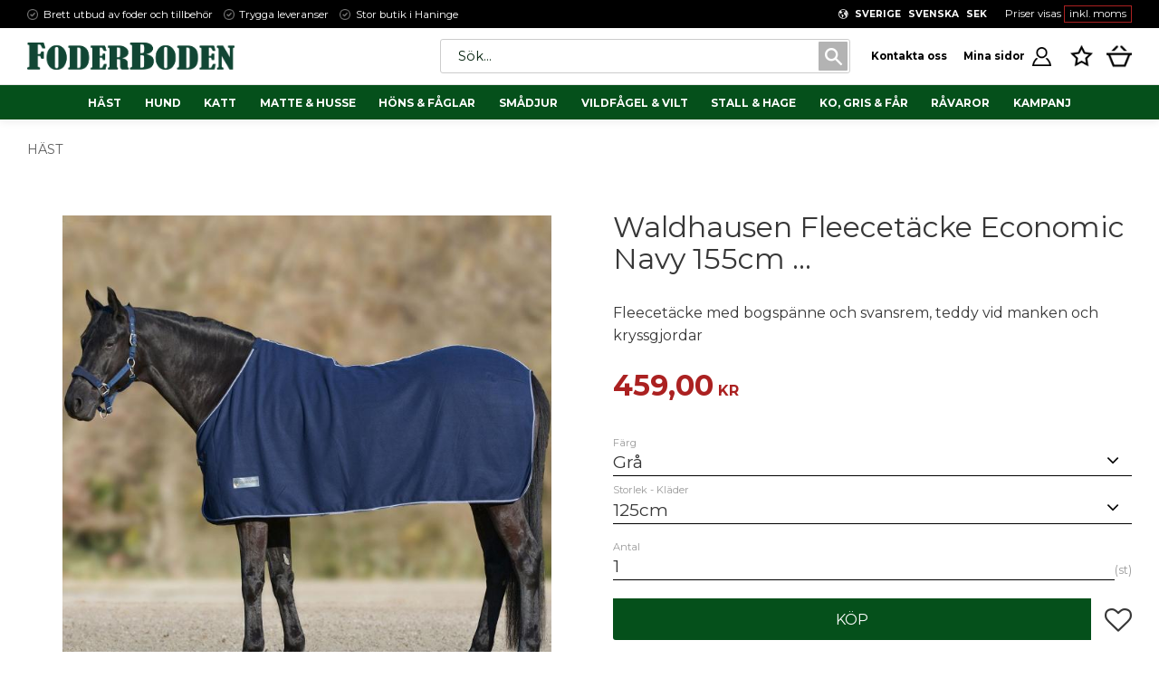

--- FILE ---
content_type: text/html; charset=UTF-8
request_url: https://www.foderboden.se/product/waldhausen-fleecetacke-economic-10
body_size: 20536
content:
<!DOCTYPE html>
<html
     id="product-page"    class="no-js customer-accounts-enabled has-favorite-cart pricelist-1 incl-vat product-page product-10193 product-page-with-photoswipe category-31 root-category-31 theme-color-scheme-0 theme-background-pattern-0"
    lang="sv"
    dir="ltr"
    data-country="SE"
    data-currency="SEK"
>

    <head>
        <meta charset="UTF-8" />
        <title>Waldhausen Fleecetäcke Economic  Navy  155cm ...</title>
                    <meta name="description" content="Fleecetäcke med bogspänne och svansrem, teddy vid manken och kryssgjordar" />
                <meta name="viewport" content="width=device-width, initial-scale=1" />
        
                            <link rel="shortcut icon" href="https://cdn.starwebserver.se/shops/foder-boden2/files/favicon-4.ico?_=1691498677" />
        
                                    <link rel="canonical" href="https://www.foderboden.se/product/waldhausen-fleecetacke-economic-10" />
        
                        
        
                    <script type="application/ld+json">
                [{"@id":"https:\/\/www.foderboden.se\/product\/waldhausen-fleecetacke-economic-10","@context":"http:\/\/schema.org\/","name":"Waldhausen Fleecet\u00e4cke Economic  Navy  155cm ...","description":"Fleecet\u00e4cke med bogsp\u00e4nne och svansrem, teddy vid manken och kryssgjordar","image":["https:\/\/cdn.starwebserver.se\/shops\/foder-boden2\/files\/6318305-075_6.jpg","https:\/\/cdn.starwebserver.se\/shops\/foder-boden2\/files\/6318310-115_2.jpg","https:\/\/cdn.starwebserver.se\/shops\/foder-boden2\/files\/size_pferdedecken_neu.jpg"],"@type":"Product","sku":"6318405-125","offers":{"@type":"Offer","price":"459","priceCurrency":"SEK","availability":"http:\/\/schema.org\/OutOfStock","url":"https:\/\/www.foderboden.se\/product\/waldhausen-fleecetacke-economic-10?sku=6318405-125","itemCondition":"http:\/\/schema.org\/NewCondition"},"gtin":"4043969365274","brand":{"@type":"Brand","name":"Waldhausen"}},{"@id":"https:\/\/www.foderboden.se\/product\/waldhausen-fleecetacke-economic-10?sku=6318405-135","@context":"http:\/\/schema.org\/","name":"Waldhausen Fleecet\u00e4cke Economic  Navy  155cm ...","description":"Fleecet\u00e4cke med bogsp\u00e4nne och svansrem, teddy vid manken och kryssgjordar","image":["https:\/\/cdn.starwebserver.se\/shops\/foder-boden2\/files\/6318305-075_6.jpg","https:\/\/cdn.starwebserver.se\/shops\/foder-boden2\/files\/6318310-115_2.jpg","https:\/\/cdn.starwebserver.se\/shops\/foder-boden2\/files\/size_pferdedecken_neu.jpg"],"@type":"Product","sku":"6318405-135","offers":{"@type":"Offer","price":"339","priceCurrency":"SEK","availability":"http:\/\/schema.org\/OutOfStock","url":"https:\/\/www.foderboden.se\/product\/waldhausen-fleecetacke-economic-10?sku=6318405-135","itemCondition":"http:\/\/schema.org\/NewCondition"},"gtin":"4043969365281","brand":{"@type":"Brand","name":"Waldhausen"}},{"@id":"https:\/\/www.foderboden.se\/product\/waldhausen-fleecetacke-economic-10?sku=6318405-145","@context":"http:\/\/schema.org\/","name":"Waldhausen Fleecet\u00e4cke Economic  Navy  155cm ...","description":"Fleecet\u00e4cke med bogsp\u00e4nne och svansrem, teddy vid manken och kryssgjordar","image":["https:\/\/cdn.starwebserver.se\/shops\/foder-boden2\/files\/6318305-075_6.jpg","https:\/\/cdn.starwebserver.se\/shops\/foder-boden2\/files\/6318310-115_2.jpg","https:\/\/cdn.starwebserver.se\/shops\/foder-boden2\/files\/size_pferdedecken_neu.jpg"],"@type":"Product","sku":"6318405-145","offers":{"@type":"Offer","price":"339","priceCurrency":"SEK","availability":"http:\/\/schema.org\/OutOfStock","url":"https:\/\/www.foderboden.se\/product\/waldhausen-fleecetacke-economic-10?sku=6318405-145","itemCondition":"http:\/\/schema.org\/NewCondition"},"gtin":"4043969365298","brand":{"@type":"Brand","name":"Waldhausen"}},{"@id":"https:\/\/www.foderboden.se\/product\/waldhausen-fleecetacke-economic-10?sku=6318405-155","@context":"http:\/\/schema.org\/","name":"Waldhausen Fleecet\u00e4cke Economic  Navy  155cm ...","description":"Fleecet\u00e4cke med bogsp\u00e4nne och svansrem, teddy vid manken och kryssgjordar","image":["https:\/\/cdn.starwebserver.se\/shops\/foder-boden2\/files\/6318305-075_6.jpg","https:\/\/cdn.starwebserver.se\/shops\/foder-boden2\/files\/6318310-115_2.jpg","https:\/\/cdn.starwebserver.se\/shops\/foder-boden2\/files\/size_pferdedecken_neu.jpg"],"@type":"Product","sku":"6318405-155","offers":{"@type":"Offer","price":"339","priceCurrency":"SEK","availability":"http:\/\/schema.org\/OutOfStock","url":"https:\/\/www.foderboden.se\/product\/waldhausen-fleecetacke-economic-10?sku=6318405-155","itemCondition":"http:\/\/schema.org\/NewCondition"},"gtin":"4043969365304","brand":{"@type":"Brand","name":"Waldhausen"}},{"@id":"https:\/\/www.foderboden.se\/product\/waldhausen-fleecetacke-economic-10?sku=6318410-125","@context":"http:\/\/schema.org\/","name":"Waldhausen Fleecet\u00e4cke Economic  Navy  155cm ...","description":"Fleecet\u00e4cke med bogsp\u00e4nne och svansrem, teddy vid manken och kryssgjordar","image":["https:\/\/cdn.starwebserver.se\/shops\/foder-boden2\/files\/6318305-075_6.jpg","https:\/\/cdn.starwebserver.se\/shops\/foder-boden2\/files\/6318310-115_2.jpg","https:\/\/cdn.starwebserver.se\/shops\/foder-boden2\/files\/size_pferdedecken_neu.jpg"],"@type":"Product","sku":"6318410-125","offers":{"@type":"Offer","price":"459","priceCurrency":"SEK","availability":"http:\/\/schema.org\/InStock","url":"https:\/\/www.foderboden.se\/product\/waldhausen-fleecetacke-economic-10?sku=6318410-125","itemCondition":"http:\/\/schema.org\/NewCondition"},"gtin":"4057962024410","brand":{"@type":"Brand","name":"Waldhausen"}},{"@id":"https:\/\/www.foderboden.se\/product\/waldhausen-fleecetacke-economic-10?sku=6318410-135","@context":"http:\/\/schema.org\/","name":"Waldhausen Fleecet\u00e4cke Economic  Navy  155cm ...","description":"Fleecet\u00e4cke med bogsp\u00e4nne och svansrem, teddy vid manken och kryssgjordar","image":["https:\/\/cdn.starwebserver.se\/shops\/foder-boden2\/files\/6318305-075_6.jpg","https:\/\/cdn.starwebserver.se\/shops\/foder-boden2\/files\/6318310-115_2.jpg","https:\/\/cdn.starwebserver.se\/shops\/foder-boden2\/files\/size_pferdedecken_neu.jpg"],"@type":"Product","sku":"6318410-135","offers":{"@type":"Offer","price":"459","priceCurrency":"SEK","availability":"http:\/\/schema.org\/InStock","url":"https:\/\/www.foderboden.se\/product\/waldhausen-fleecetacke-economic-10?sku=6318410-135","itemCondition":"http:\/\/schema.org\/NewCondition"},"gtin":"4057962024427","brand":{"@type":"Brand","name":"Waldhausen"}},{"@id":"https:\/\/www.foderboden.se\/product\/waldhausen-fleecetacke-economic-10?sku=6318410-145","@context":"http:\/\/schema.org\/","name":"Waldhausen Fleecet\u00e4cke Economic  Navy  155cm ...","description":"Fleecet\u00e4cke med bogsp\u00e4nne och svansrem, teddy vid manken och kryssgjordar","image":["https:\/\/cdn.starwebserver.se\/shops\/foder-boden2\/files\/6318305-075_6.jpg","https:\/\/cdn.starwebserver.se\/shops\/foder-boden2\/files\/6318310-115_2.jpg","https:\/\/cdn.starwebserver.se\/shops\/foder-boden2\/files\/size_pferdedecken_neu.jpg"],"@type":"Product","sku":"6318410-145","offers":{"@type":"Offer","price":"459","priceCurrency":"SEK","availability":"http:\/\/schema.org\/InStock","url":"https:\/\/www.foderboden.se\/product\/waldhausen-fleecetacke-economic-10?sku=6318410-145","itemCondition":"http:\/\/schema.org\/NewCondition"},"gtin":"4057962024434","brand":{"@type":"Brand","name":"Waldhausen"}},{"@id":"https:\/\/www.foderboden.se\/product\/waldhausen-fleecetacke-economic-10?sku=6318410-155","@context":"http:\/\/schema.org\/","name":"Waldhausen Fleecet\u00e4cke Economic  Navy  155cm ...","description":"Fleecet\u00e4cke med bogsp\u00e4nne och svansrem, teddy vid manken och kryssgjordar","image":["https:\/\/cdn.starwebserver.se\/shops\/foder-boden2\/files\/6318305-075_6.jpg","https:\/\/cdn.starwebserver.se\/shops\/foder-boden2\/files\/6318310-115_2.jpg","https:\/\/cdn.starwebserver.se\/shops\/foder-boden2\/files\/size_pferdedecken_neu.jpg"],"@type":"Product","sku":"6318410-155","offers":{"@type":"Offer","price":"459","priceCurrency":"SEK","availability":"http:\/\/schema.org\/InStock","url":"https:\/\/www.foderboden.se\/product\/waldhausen-fleecetacke-economic-10?sku=6318410-155","itemCondition":"http:\/\/schema.org\/NewCondition"},"gtin":"4057962024441","brand":{"@type":"Brand","name":"Waldhausen"}}]            </script>
        
                        
                <link rel="stylesheet" href="https://cdn.starwebserver.se/62000/css/shop/shop.combined.min.css" />
                                            <link rel="stylesheet" href="https://cdn.starwebserver.se/62000/css/shop/related-products-popup.min.css" />
                                            <link rel="preconnect" href="https://fonts.gstatic.com/" crossorigin>

<link href="https://fonts.googleapis.com/css2?family=Montserrat:wght@400;500;600;700&display=swap" rel="stylesheet">
        
                            <link rel="stylesheet" href="https://cdn.starwebserver.se/62000/themes/william/css/theme-plugins.combined.min.css" />
                    <link rel="stylesheet" href="https://cdn.starwebserver.se/62000/themes/william/css/theme.min.css" />
        
                    <link rel="stylesheet" href="https://cdn.starwebserver.se/shops/foder-boden2/themes/william/css/shop-custom.min.css?_=1761041998" />
        
                <link href="https://fonts.googleapis.com/icon?family=Material+Icons" rel="stylesheet">

                <script>
            var docElement = document.documentElement;
            docElement.className = docElement.className.replace('no-js', 'js');
            eval(decodeURIComponent(Array.prototype.map.call(atob('dmFyIGQ9J3d3dy5mb2RlcmJvZGVuLnNlJzt2YXIgZT0nd3d3LmZvZGVyYm9kZW4uc2UnO2lmKHdpbmRvdy5sb2NhdGlvbi5ob3N0bmFtZSAhPSBkICYmIHdpbmRvdy5sb2NhdGlvbi5ob3N0bmFtZSAhPSBlKXt3aW5kb3cubG9jYXRpb249J2h0dHA6Ly8nK2Q7fQ=='), function(c) {
                    return '%' + ('00' + c.charCodeAt(0).toString(16)).slice(-2)
                }).join('')));        </script>

                                            <meta property="og:site_name" content="Foderboden" />
                                                <meta property="og:type" content="product" />
                                                <meta property="og:locale" content="sv_SE" />
                                                <meta property="og:title" content="Waldhausen Fleecetäcke Economic  Navy  155cm ..." />
                                                <meta property="og:url" content="https://www.foderboden.se/product/waldhausen-fleecetacke-economic-10" />
                                                <meta property="og:description" content="Fleecetäcke med bogspänne och svansrem, teddy vid manken och kryssgjordar" />
                                                <meta property="og:image" content="https://cdn.starwebserver.se/shops/foder-boden2/files/cache/6318305-075_6_grande.jpg?_=1624531025" />
                            <meta name="sws:no-image-url" content="https://cdn.starwebserver.se/img/no-image.png" />

        
        
                  <!-- Global site tag (gtag.js) - Google Analytics -->
          <script async src="https://www.googletagmanager.com/gtag/js?id=G-21GD5WT4QF"></script>
          <script>
              window.dataLayer = window.dataLayer || [];
              function gtag(){dataLayer.push(arguments);}
              gtag('js', new Date());

              gtag('config', 'G-21GD5WT4QF', { 'anonymize_ip': true });
          </script>
        
        <script>
            var ecommerceContainerIdToProducts = {};

                      
                                                gtag('event', 'view_item', {"currency":"SEK","value":459,"items":[{"item_id":"6318410-125","item_name":"Waldhausen Fleecet\u00e4cke Economic  Navy  155cm ... (Gr\u00e5, 125cm)","currency":"SEK","price":459,"quantity":1,"item_category":"H\u00e4st","item_category2":"H\u00e4stt\u00e4cken","item_category3":"Fleecet\u00e4cken"}]});
                
                                    window.dataLayer = window.dataLayer || [];
                    dataLayer.push({ecommerce: null});
                    dataLayer.push(
                        {event: 'view_item', ecommerce: {"currency":"SEK","value":459,"items":[{"item_id":"6318410-125","item_name":"Waldhausen Fleecet\u00e4cke Economic  Navy  155cm ... (Gr\u00e5, 125cm)","currency":"SEK","price":459,"quantity":1,"item_category":"H\u00e4st","item_category2":"H\u00e4stt\u00e4cken","item_category3":"Fleecet\u00e4cken"}]}}
                    );
                                                                gtag('event', 'view_item_list', {"item_list_id":"PDPRelatedProducts","item_list_name":"PDP Related products","items":[]});
                
                                    window.dataLayer = window.dataLayer || [];
                    dataLayer.push({ecommerce: null});
                    dataLayer.push(
                        {event: 'view_item_list', ecommerce: {"item_list_id":"PDPRelatedProducts","item_list_name":"PDP Related products","items":[]}}
                    );
                            
            // use Object.assign to cast empty array to object
            ecommerceContainerIdToProducts = Object.assign({}, {"pdp":{"6318405-125":{"item_id":"6318405-125","item_name":"Waldhausen Fleecet\u00e4cke Economic  Navy  155cm ... (Navy, 125cm)","currency":"SEK","price":459,"quantity":1,"item_category":"H\u00e4st","item_category2":"H\u00e4stt\u00e4cken","item_category3":"Fleecet\u00e4cken"},"6318405-135":{"item_id":"6318405-135","item_name":"Waldhausen Fleecet\u00e4cke Economic  Navy  155cm ... (Navy, 135cm)","currency":"SEK","price":339,"quantity":1,"item_category":"H\u00e4st","item_category2":"H\u00e4stt\u00e4cken","item_category3":"Fleecet\u00e4cken"},"6318405-145":{"item_id":"6318405-145","item_name":"Waldhausen Fleecet\u00e4cke Economic  Navy  155cm ... (Navy, 145cm)","currency":"SEK","price":339,"quantity":1,"item_category":"H\u00e4st","item_category2":"H\u00e4stt\u00e4cken","item_category3":"Fleecet\u00e4cken"},"6318405-155":{"item_id":"6318405-155","item_name":"Waldhausen Fleecet\u00e4cke Economic  Navy  155cm ... (Navy, 155cm)","currency":"SEK","price":339,"quantity":1,"item_category":"H\u00e4st","item_category2":"H\u00e4stt\u00e4cken","item_category3":"Fleecet\u00e4cken"},"6318410-125":{"item_id":"6318410-125","item_name":"Waldhausen Fleecet\u00e4cke Economic  Navy  155cm ... (Gr\u00e5, 125cm)","currency":"SEK","price":459,"quantity":1,"item_category":"H\u00e4st","item_category2":"H\u00e4stt\u00e4cken","item_category3":"Fleecet\u00e4cken"},"6318410-135":{"item_id":"6318410-135","item_name":"Waldhausen Fleecet\u00e4cke Economic  Navy  155cm ... (Gr\u00e5, 135cm)","currency":"SEK","price":459,"quantity":1,"item_category":"H\u00e4st","item_category2":"H\u00e4stt\u00e4cken","item_category3":"Fleecet\u00e4cken"},"6318410-145":{"item_id":"6318410-145","item_name":"Waldhausen Fleecet\u00e4cke Economic  Navy  155cm ... (Gr\u00e5, 145cm)","currency":"SEK","price":459,"quantity":1,"item_category":"H\u00e4st","item_category2":"H\u00e4stt\u00e4cken","item_category3":"Fleecet\u00e4cken"},"6318410-155":{"item_id":"6318410-155","item_name":"Waldhausen Fleecet\u00e4cke Economic  Navy  155cm ... (Gr\u00e5, 155cm)","currency":"SEK","price":459,"quantity":1,"item_category":"H\u00e4st","item_category2":"H\u00e4stt\u00e4cken","item_category3":"Fleecet\u00e4cken"}},"PDPRelatedProducts":[]});
                </script>

                                    <script>
                    window.dataLayer = window.dataLayer || [];
                    dataLayer.push(
                        {"productId":"6318410-125","currency":"SEK","productPrice":"459"}                    );
                </script>
                        <script>(function(w,d,s,l,i){w[l]=w[l]||[];w[l].push({'gtm.start':
                        new Date().getTime(),event:'gtm.js'});var f=d.getElementsByTagName(s)[0],
                    j=d.createElement(s),dl=l!='dataLayer'?'&l='+l:'';j.async=true;j.src=
                    'https://www.googletagmanager.com/gtm.js?id='+i+dl;f.parentNode.insertBefore(j,f);
                })(window,document,'script','dataLayer','GTM-K4R2NVR');
            </script>
        
        
                    <script type="module" src="https://cdn.starwebserver.se/62000/shop/vendors/scripts/altcha/altcha.min.js"></script>
            </head>
    <body>
    
                <noscript><iframe src="https://www.googletagmanager.com/ns.html?id=GTM-K4R2NVR"
                              height="0" width="0" style="display:none;visibility:hidden"></iframe>
            </noscript>
        
        
                                <div id="page-container">

    <header id="site-header" class="site-header">
        <div class="wrapper site-header-wrapper">
            <div class="content site-header-content">

                <div class="header-items">
                    <div class="header-item header-item-1 region header-region header-region-1 has-ace-text-block has-locale-block has-vat-selector-block" data-region="headerTop" ><div class="block ace-text-block block-46 class-usp">
    <ul>
    <li class="usp-1">Brett utbud av foder och tillbehör</li>
    <li class="usp-2">Trygga leveranser</li>
    <li class="usp-3">Stor butik i Haninge</li>
</ul>
</div>
<button class="select-locale-button block locale-block block-33"
        id="locale-selector"
        data-language-mapper="active"
        aria-haspopup="dialog"
        aria-controls="locale-modal"
>
    <span class="select-locale-button-content">
        <span class="icon"></span>
        <span class="country">Sverige</span>
        <span class="language" data-lang-code="sv">Svenska</span>
        <span class="currency">SEK</span>
    </span>
</button>


        <script type="text/x-mustache" id="localeModalTmpl">
    <form action="/index/set-selection" class="select-locale-modal block locale-block block-33"
        role="dialog"
        aria-modal="true"
        aria-labelledby="locale-modal-title"
        id="locale-modal">
        <h3 id="locale-modal-title">Ändra inställningar</h3>
        <div class="fieldset">
                            <div class="field-wrap select-type country">
                    <label for="country-field" class="caption"><span>Land</span></label>
                    <div class="control">
                        <select id="country-field" name="country" class="country" data-selected="SE">
                                                            <option value="DK" data-country-selector="DK">Danmark</option>
                                                            <option value="FI" data-country-selector="FI">Finland</option>
                                                            <option value="SE" data-country-selector="SE">Sverige</option>
                                                    </select>
                    </div>
                </div>
                        <div class="field-wrap select-type language">
                <label for="language-field" class="caption"><span>Språk</span></label>
                <div class="control">
                    <select id="language-field" name="lang" class="language" data-selected="sv">
                                                    <option value="sv">Svenska</option>
                                            </select>
                </div>
            </div>
            <div class="field-wrap select-type currency"><label for="currency-field" class="caption"><span>Valuta</span></label>
                <div class="control">
                                                                        <select id="currency-field" name="currency" class="currency currency-field hide" data-selected="SEK" disabled>
                                                                    <option value="SEK">SEK</option>
                                                            </select>
                                                                                                            <select id="currency-field-SE" name="currency" class="currency currency-field"data-selected="SEK">
                                                                            <option value="SEK">SEK</option>
                                                                    </select>
                                                            <select id="currency-field-FI" name="currency" class="currency currency-field hide"data-selected="SEK" disabled>
                                                                            <option value="EUR">EUR</option>
                                                                    </select>
                                                            <select id="currency-field-DK" name="currency" class="currency currency-field hide"data-selected="SEK" disabled>
                                                                            <option value="DKK">DKK</option>
                                                                    </select>
                                                                                        </div>
            </div>
            <div class="select-locale-modal-footer">
                <input type="hidden" name="redirectUrl" value="/product/waldhausen-fleecetacke-economic-10"/>
                <button type="button" title="Stäng" class="select-locale-modal-close-button">Stäng</button>
                <button type="submit" title="Spara" class="select-locale-modal-update-button">Spara</button>
            </div>
        </div>
    </form>
</script>
    <div class="block vat-selector-block block-34">
        <p>
            Priser visas <a href="/index/set-selection?pricesInclVat=0&amp;redirectUrl=%2Fproduct%2Fwaldhausen-fleecetacke-economic-10" rel="nofollow" data-replace-current-url>inkl. moms</a>        </p>
    </div>
<div class="block ace-text-block block-114">
    <script type="text/javascript">
(function() {
var aws = document.createElement('script');
aws.type = 'text/javascript';
if (typeof(aws.async) != "undefined") { aws.async = true; }
aws.src = (window.location.protocol == 'https:' ? 'https://d1pna5l3xsntoj.cloudfront.net' : 'http://cdn.addwish.com') + '/scripts/company/awAddGift.js#61B4335F8A147E60D695950A41ACC9EA';
var s = document.getElementsByTagName('script')[0];
s.parentNode.insertBefore(aws, s);
})();
</script>
</div>
</div>
                    <div class="header-item header-item-2">
                        <a href="https://www.foderboden.se" id="home"><img id="shop-logo" src="https://cdn.starwebserver.se/shops/foder-boden2/files/foderboden-logo-1601966689.jpg?_=1620806302" alt="Foderboden" width="1106" height="145" /></a>
                        <div class="region header-region header-region-2 has-search-block has-ace-text-block has-cart-block" data-region="headerMiddle" ><div class="block search-block block-35 class-search-desktop">
    <h3>Sök</h3>
    <div class="content">
        <form action="/search" method="get">
            <div class="field-wrap search-type required">
                <label for="search-field-block-35" class="caption"><span>Sök produkter & kategorier</span></label>
                <div class="control">
                    <input type="search" name="q" id="search-field-block-35" class="autocomplete" value="" placeholder="Sök" data-text-header="Produkter" data-text-link="Visa alla" aria-label="Sök produkter &amp; kategorier" />
                </div>
            </div>
            <button type="submit" aria-label="Sök"><span aria-hidden="true">Sök</span></button>
        </form>
    </div>
</div><div class="block ace-text-block block-47 class-login class-login-desktop">
    <a class="login-link login-private" href="/page/kontakt" style="margin-right: 10px;"><span class="user-text">Kontakta oss</span></a>

<a href="/customer" class="login-link login-private" title="Mina Sidor">
    <span class="user-icon user-icon-private">
        <img src="https://cdn.starwebserver.se/shops/foder-boden2/files/iconmonstr-user-6-64.png" alt="user icon" height="42" width="42">
	</span>
	<span class="user-text">Mina sidor</span>
</a>
</div>
    <div class="block favorite-cart-block block-37">
        <div class="favorite block open-off-canvas-favorites" role="button" tabindex="0" aria-label="Favoriter">
            <div class="favorite-wrap">
                <span class="favorite-title visually-hidden">Favoriter</span>
                <span class="favorite-item-count quantity">
                    <span class="favorite-items-count-label visually-hidden">Antal favoriter: </span>
                    <span class="number"></span>
                </span>
            </div>
        </div>
                <div class="favorite-cart block open-off-canvas-products">
            <div class="cart-wrap">
                <div class="header favorite-cart-header" href="/checkout" role="button" tabindex="0" aria-label="Kundvagn">
                    <span class="favorite-cart-title visually-hidden">Kundvagn</span>
                    <span class="product-item-count quantity">
                        <span class="cart-items-count-label visually-hidden">Antal produkter: </span>
                        <span class="number"></span>
                    </span>
                    <span class="favorite-cart-icon" aria-hidden="true"></span>
                </div>
            </div>
            <span class="cart-item-total-price quantity hide">
                <span class="number"></span>
            </span>
        </div>
            </div> <!-- /.favorite-cart-block -->
</div>
                    </div>
                    <div class="header-item header-item-3 region header-region header-region-3 has-category-tree-block has-search-block" data-region="header" >
<nav class="block category-tree-block block-36 menu-block-with-mega-dropdown-menu class-main-menu category-tree-menu category-menu-block menu-block category" aria-label="Kategoriträd">

    
    <ul class="menu menu-level-1 category-menu" role="menubar">
                    <li class="menu-item menu-item-31 menu-level-1-item has-children menu-item-has-children"
                    data-level="1" role="none"
                >
                    <a href="/category/hast"
                        data-id="31"
                        data-level="1"
                        class="menu-title menu-title-31 category-node menu-level-1-title has-children menu-title-has-children open-page"
                        title="Häst"
                        role="menuitem"
                        aria-haspopup="true" aria-expanded="false"
                    >Häst</a>
        
                    <span class="toggle-static-child-menu toggle-child-menu" role="button" tabindex="0" aria-label="Visa underkategorier"></span>
        
                    <span class="toggle-static-child-menu toggle-child-menu" role="button" tabindex="0" aria-label="Visa underkategorier" aria-expanded="false"></span>
                </li>
                <li class="menu-item menu-item-26 menu-level-1-item has-children menu-item-has-children"
                    data-level="1" role="none"
                >
                    <a href="/category/hund"
                        data-id="26"
                        data-level="1"
                        class="menu-title menu-title-26 category-node menu-level-1-title has-children menu-title-has-children open-page"
                        title="Hund"
                        role="menuitem"
                        aria-haspopup="true" aria-expanded="false"
                    >Hund</a>
        
                    <span class="toggle-static-child-menu toggle-child-menu" role="button" tabindex="0" aria-label="Visa underkategorier"></span>
        
                    <span class="toggle-static-child-menu toggle-child-menu" role="button" tabindex="0" aria-label="Visa underkategorier" aria-expanded="false"></span>
                </li>
                <li class="menu-item menu-item-21 menu-level-1-item has-children menu-item-has-children"
                    data-level="1" role="none"
                >
                    <a href="/category/katt"
                        data-id="21"
                        data-level="1"
                        class="menu-title menu-title-21 category-node menu-level-1-title has-children menu-title-has-children open-page"
                        title="Katt"
                        role="menuitem"
                        aria-haspopup="true" aria-expanded="false"
                    >Katt</a>
        
                    <span class="toggle-static-child-menu toggle-child-menu" role="button" tabindex="0" aria-label="Visa underkategorier"></span>
        
                    <span class="toggle-static-child-menu toggle-child-menu" role="button" tabindex="0" aria-label="Visa underkategorier" aria-expanded="false"></span>
                </li>
                <li class="menu-item menu-item-634 menu-level-1-item has-children menu-item-has-children"
                    data-level="1" role="none"
                >
                    <a href="/category/matte-husse"
                        data-id="634"
                        data-level="1"
                        class="menu-title menu-title-634 category-node menu-level-1-title has-children menu-title-has-children open-page"
                        title="Matte &amp; Husse"
                        role="menuitem"
                        aria-haspopup="true" aria-expanded="false"
                    >Matte &amp; Husse</a>
        
                    <span class="toggle-static-child-menu toggle-child-menu" role="button" tabindex="0" aria-label="Visa underkategorier"></span>
        
                    <span class="toggle-static-child-menu toggle-child-menu" role="button" tabindex="0" aria-label="Visa underkategorier" aria-expanded="false"></span>
                </li>
                <li class="menu-item menu-item-24 menu-level-1-item has-children menu-item-has-children"
                    data-level="1" role="none"
                >
                    <a href="/category/hons-och-fjaderfa"
                        data-id="24"
                        data-level="1"
                        class="menu-title menu-title-24 category-node menu-level-1-title has-children menu-title-has-children open-page"
                        title="Höns &amp; Fåglar"
                        role="menuitem"
                        aria-haspopup="true" aria-expanded="false"
                    >Höns &amp; Fåglar</a>
        
                    <span class="toggle-static-child-menu toggle-child-menu" role="button" tabindex="0" aria-label="Visa underkategorier"></span>
        
                    <span class="toggle-static-child-menu toggle-child-menu" role="button" tabindex="0" aria-label="Visa underkategorier" aria-expanded="false"></span>
                </li>
                <li class="menu-item menu-item-28 menu-level-1-item has-children menu-item-has-children"
                    data-level="1" role="none"
                >
                    <a href="/category/smadjur"
                        data-id="28"
                        data-level="1"
                        class="menu-title menu-title-28 category-node menu-level-1-title has-children menu-title-has-children open-page"
                        title="Smådjur"
                        role="menuitem"
                        aria-haspopup="true" aria-expanded="false"
                    >Smådjur</a>
        
                    <span class="toggle-static-child-menu toggle-child-menu" role="button" tabindex="0" aria-label="Visa underkategorier"></span>
        
                    <span class="toggle-static-child-menu toggle-child-menu" role="button" tabindex="0" aria-label="Visa underkategorier" aria-expanded="false"></span>
                </li>
                <li class="menu-item menu-item-32 menu-level-1-item has-children menu-item-has-children"
                    data-level="1" role="none"
                >
                    <a href="/category/vildfagel-vilt-och-ekorre"
                        data-id="32"
                        data-level="1"
                        class="menu-title menu-title-32 category-node menu-level-1-title has-children menu-title-has-children open-page"
                        title="Vildfågel &amp; Vilt"
                        role="menuitem"
                        aria-haspopup="true" aria-expanded="false"
                    >Vildfågel &amp; Vilt</a>
        
                    <span class="toggle-static-child-menu toggle-child-menu" role="button" tabindex="0" aria-label="Visa underkategorier"></span>
        
                    <span class="toggle-static-child-menu toggle-child-menu" role="button" tabindex="0" aria-label="Visa underkategorier" aria-expanded="false"></span>
                </li>
                <li class="menu-item menu-item-34 menu-level-1-item has-children menu-item-has-children"
                    data-level="1" role="none"
                >
                    <a href="/category/stall-hage-och-stangsel"
                        data-id="34"
                        data-level="1"
                        class="menu-title menu-title-34 category-node menu-level-1-title has-children menu-title-has-children open-page"
                        title="Stall &amp; Hage"
                        role="menuitem"
                        aria-haspopup="true" aria-expanded="false"
                    >Stall &amp; Hage</a>
        
                    <span class="toggle-static-child-menu toggle-child-menu" role="button" tabindex="0" aria-label="Visa underkategorier"></span>
        
                    <span class="toggle-static-child-menu toggle-child-menu" role="button" tabindex="0" aria-label="Visa underkategorier" aria-expanded="false"></span>
                </li>
                <li class="menu-item menu-item-373 menu-level-1-item has-children menu-item-has-children"
                    data-level="1" role="none"
                >
                    <a href="/category/ko-gris-far"
                        data-id="373"
                        data-level="1"
                        class="menu-title menu-title-373 category-node menu-level-1-title has-children menu-title-has-children open-page"
                        title="Ko, Gris &amp; Får"
                        role="menuitem"
                        aria-haspopup="true" aria-expanded="false"
                    >Ko, Gris &amp; Får</a>
        
                    <span class="toggle-static-child-menu toggle-child-menu" role="button" tabindex="0" aria-label="Visa underkategorier"></span>
        
                    <span class="toggle-static-child-menu toggle-child-menu" role="button" tabindex="0" aria-label="Visa underkategorier" aria-expanded="false"></span>
                </li>
                <li class="menu-item menu-item-33 menu-level-1-item no-children"
                    data-level="1" role="none"
                >
                    <a href="/category/ravaror"
                        data-id="33"
                        data-level="1"
                        class="menu-title menu-title-33 category-node menu-level-1-title no-children open-page"
                        title="Råvaror"
                        role="menuitem"
                        
                    >Råvaror</a>
        
                    
        
                    
                </li>
                <li class="menu-item menu-item-712 menu-level-1-item has-children menu-item-has-children"
                    data-level="1" role="none"
                >
                    <a href="/category/kampanj-15"
                        data-id="712"
                        data-level="1"
                        class="menu-title menu-title-712 category-node menu-level-1-title has-children menu-title-has-children open-page"
                        title="Kampanj"
                        role="menuitem"
                        aria-haspopup="true" aria-expanded="false"
                    >Kampanj</a>
        
                    <span class="toggle-static-child-menu toggle-child-menu" role="button" tabindex="0" aria-label="Visa underkategorier"></span>
        
                    <span class="toggle-static-child-menu toggle-child-menu" role="button" tabindex="0" aria-label="Visa underkategorier" aria-expanded="false"></span>
                </li>
        </ul>
</nav>

        <script type="text/x-mustache" id="categoriesPartialTmpl">
    {{#nodes}}
        <li class="menu-item menu-item-{{id}} menu-level-{{menuLevel}}-item{{#isOpen}} menu-item-has-children-loaded current-menu-ancestor open{{/isOpen}}{{#selected}} selected{{/selected}}{{^hasChildren}} no-children{{/hasChildren}}{{#hasChildren}} has-children menu-item-has-children{{/hasChildren}}{{^openPage}} menu-item-has-title-without-link{{/openPage}}"
            data-level="{{menuLevel}}" role="none"
        >
            <a {{#openPage}}href="{{shopUrl}}"{{/openPage}}
                data-id="{{id}}"
                data-level="{{menuLevel}}"
                class="menu-title menu-title-{{id}} category-node menu-level-{{menuLevel}}-title{{^hasChildren}} no-children{{/hasChildren}}{{#hasChildren}} has-children menu-title-has-children{{/hasChildren}}{{^openPage}} load-tree{{/openPage}}{{#openPage}} open-page{{/openPage}}{{#isOpen}} open{{/isOpen}}{{#selected}} selected{{/selected}}"
                title="{{name}}"
                role="menuitem"
                {{#hasChildren}}aria-haspopup="true" aria-expanded="{{#isOpen}}true{{/isOpen}}{{^isOpen}}false{{/isOpen}}"{{/hasChildren}}
            >{{name}}</a>

            {{#hasChildren}}<span class="toggle-static-child-menu toggle-child-menu" role="button" tabindex="0" aria-label="Visa underkategorier"></span>{{/hasChildren}}

            {{#isOpen}}
                <ul class="menu menu-level-{{menuNextLevel}}" data-level="{{menuNextLevel}}" role="menu" aria-label="Underkategorier">
                    {{>categoriesPartial}}
                </ul>
            {{/isOpen}}
            {{#hasChildren}}<span class="toggle-static-child-menu toggle-child-menu" role="button" tabindex="0" aria-label="Visa underkategorier" aria-expanded="{{#isOpen}}true{{/isOpen}}{{^isOpen}}false{{/isOpen}}"></span>{{/hasChildren}}
        </li>
    {{/nodes}}
</script>
    <script type="text/x-mustache" id="rootCategoriesTmpl">
        {{>categoriesPartial}}
    </script>
<div class="block search-block block-63 class-search-mobile">
    <h3>Sök</h3>
    <div class="content">
        <form action="/search" method="get">
            <div class="field-wrap search-type required">
                <label for="search-field-block-63" class="caption"><span>Sök produkter & kategorier</span></label>
                <div class="control">
                    <input type="search" name="q" id="search-field-block-63" class="autocomplete" value="" placeholder="Sök" data-text-header="Produkter" data-text-link="Visa alla" aria-label="Sök produkter &amp; kategorier" />
                </div>
            </div>
            <button type="submit" aria-label="Sök"><span aria-hidden="true">Sök</span></button>
        </form>
    </div>
</div></div>
                </div>

            </div><!-- .content -->
        </div><!-- .wrapper -->
    </header><!-- #site-header -->

    <div id="content" class="site-content">

        <main id="main-content" aria-label="Huvudinnehåll" >

            <article class="region has-product-block has-related-products-legacy-block" data-region="0" >
    
    <div aria-live="polite" aria-atomic="true" class="visually-hidden favorite-status-announcer"></div>
    <div id="product-page-main-container" class="block product-block block-17">

        <script type="text/x-mustache" id="categoryBreadcrumbPartialTmpl">
            {{#nodes}}
                {{#isOpen}}
                    {{#openPage}}
                        <a href="{{shopUrl}}" class="breadcrumb"><span>{{name}}</span></a>
                    {{/openPage}}
                    {{^openPage}}
                        <span  class="breadcrumb">{{name}}</span>
                    {{/openPage}}
                    {{>categoryBreadcrumbPartial}}
                {{/isOpen}}
                {{^isOpen}}
                    {{#selected}}
                        {{#openPage}}
                            <a href="{{shopUrl}}" class="breadcrumb current-breadcrumb"><span>{{name}}</span></a>
                        {{/openPage}}
                        {{^openPage}}
                            <span class="breadcrumb">{{name}}</span>
                        {{/openPage}}
                    {{/selected}}
                {{/isOpen}}
            {{/nodes}}
        </script>

        <div class="breadcrumbs">
                                                    <a href="/category/hast" class="breadcrumb"><span>Häst</span></a>
                                                                                        </div>

    <script type="text/x-mustache" id="rootCategoriesBreadcrumbTmpl">
            {{#showBreadcrumbs}}
                {{#categories}}
                    {{>categoryBreadcrumbPartial}}
                {{/categories}}
            {{/showBreadcrumbs}}
        </script>

    <header class="product-header">
        <h1 class="product-name">Waldhausen Fleecetäcke Economic  Navy  155cm ...</h1>
        <div class="short description product-short-description"><p>Fleecetäcke med bogspänne och svansrem, teddy vid manken och kryssgjordar</p></div>
    </header>

    <div class="dynamic-product-info has-volume-pricing">
                    <div class="product-media stock-status-1"
                data-stock-status-title="2 st i lager"
            >
                <figure>
                    <div class="figure-content">
                            <a class="featured img-wrap product-media-item" href="https://cdn.starwebserver.se/shops/foder-boden2/files/cache/6318305-075_6_medium.jpg?_=1624531025" target="_blank" rel="noopener">
                            
                                <img src="https://cdn.starwebserver.se/shops/foder-boden2/files/cache/6318305-075_6_medium.jpg?_=1624531025" width="700" height="800" id="media-0" data-large-size="https://cdn.starwebserver.se/shops/foder-boden2/files/cache/6318305-075_6_medium.jpg?_=1624531025" data-large-size-width="700" data-large-size-height="800"  alt="Waldhausen Fleecetäcke Economic  Navy  155cm ..." />
                                
                            </a>

                            <a href="https://cdn.starwebserver.se/shops/foder-boden2/files/cache/6318310-115_2_medium.jpg?_=1624531021" class="img-wrap product-media-item" target="_blank" rel="noopener">
                                <img src="https://cdn.starwebserver.se/shops/foder-boden2/files/cache/6318310-115_2_medium.jpg?_=1624531021" height="800" width="700" id="media-1" data-large-size="https://cdn.starwebserver.se/shops/foder-boden2/files/cache/6318310-115_2_medium.jpg?_=1624531021" data-large-size-width="700" data-large-size-height="800" alt="" />
                            </a>
                            <a href="https://cdn.starwebserver.se/shops/foder-boden2/files/cache/size_pferdedecken_neu_medium.jpg?_=1624531095" class="img-wrap product-media-item" target="_blank" rel="noopener">
                                <img src="https://cdn.starwebserver.se/shops/foder-boden2/files/cache/size_pferdedecken_neu_medium.jpg?_=1624531095" height="735" width="800" id="media-2" data-large-size="https://cdn.starwebserver.se/shops/foder-boden2/files/cache/size_pferdedecken_neu_medium.jpg?_=1624531095" data-large-size-width="800" data-large-size-height="735" alt="" />
                            </a>
                    </div>
                </figure>


            </div><!-- /.product-media -->


            <aside class="product-offer buyable" role="region" aria-label="Produkterbjudande">

                    <div class="product-price">
                            <span class="price"><span class="amount">459,00</span><span class="currency"> kr</span></span>
                            <span class="unit">/ <abbr title="Styck">st</abbr></span>
                    </div>


                
                <form class="add-to-cart-form product-list-container" novalidate data-ga-ecommerce-list-id="pdp">
                                                                                    <input type="hidden" name="productId" value="10193" />
                        <fieldset class="product-variants" data-current-sku="6318410-125">
                                <div class="field-wrap select-type attributes-1">
                                    <label for="attributes-1-select" class="caption"><span>Färg</span></label>
                                    <div class="control">
                                        <select name="attributes[1]" id="attributes-1-select" class="attribute-value-select" data-attribute-id="1">
                                                <option value="25" data-value="">Navy</option>
                                                <option value="36" data-value="" selected>Grå</option>
                                        </select>
                                    </div>
                                </div>
                                <div class="field-wrap select-type attributes-7">
                                    <label for="attributes-7-select" class="caption"><span>Storlek - Kläder</span></label>
                                    <div class="control">
                                        <select name="attributes[7]" id="attributes-7-select" class="attribute-value-select" data-attribute-id="7">
                                                <option value="322" data-value="" selected>125cm</option>
                                                <option value="323" data-value="">135cm</option>
                                                <option value="324" data-value="">145cm</option>
                                                <option value="325" data-value="">155cm</option>
                                        </select>
                                    </div>
                                </div>
                        </fieldset><!-- /.product-variants -->
                    
                    <div class="add-to-cart-wrap has-unit">
                                <div class="field-wrap number-type quantity-field">
                                    <label for="quantity-field" class="caption"><span>Antal</span></label>
                                    <div class="control">
                                        <input name="quantity" type="number" id="quantity-field" value="1" min="1" max="1000000" step="1" class="number" />
                                                                                                                            <label for="quantity-field" class="unit"><abbr title="Styck">st</abbr></label>
                                                                            </div>
                                </div>

                                <button type="submit" class="product-add-to-cart-action"><span>Köp</span></button>
                                                    <div class="toggle-favorite-action" data-sku="6318410-125" data-bundle-config="" role="button" tabindex="0">
                                <span class="favorite ">
                                        <span class="favorite-title visually-hidden">Lägg till i favoriter</span>
                                </span>
                            </div>
                                            </div><!-- /.add-to-cart-wrap -->

                    <div class="product-status" hidden aria-hidden="true">
                        <p class="status-message" data-message="Nu finns produkten i &lt;a href=&quot;/checkout&quot;&gt;kundvagnen&lt;/a&gt;."></p>
                        <p class="view-cart">
                            <a class="product-status-checkout-link" href="/checkout">
                                <b>Till kassan</b>
                                <span class="cart-item-count">1</span>
                            </a>
                        </p>
                    </div>


                                                        </form>

                                <dl class="product-details">
                        <dt class="product-stock-status product-stock-status product-stock-status-1">Lagerstatus</dt>
                        <dd class="product-stock-status product-stock-status-1"><span>2 st i lager</span></dd>
                    <dt class="product-sku">Artikelnr</dt><dd class="product-sku">6318410-125</dd>
                                                                <dt class="product-bulky">Skrymmande</dt>
                        <dd class="product-bulky">
                            
                            Nej
                        </dd>
                    
                                                                                                            
                                            <dt class="product-manufacturer">Tillverkare</dt>
                        <dd class="product-manufacturer">
                                                            Waldhausen                                                    </dd>
                    
                                    </dl><!-- /product-details -->


                

                                                    <p class="manufacturer-related-products">
                        <a href="/search?m=Waldhausen">Visa alla produkter från Waldhausen</a>
                    </p><!-- /.manufacturer-related-products -->
                
                                    <div class="product-rating">
                                                    <a href="#product-reviews" title="Betyg: 0 av 5 stjärnor. Baserat på 0 betyg">
                                                                <span class="count">0</span>
                                <span class="info review-count-0">0 Betyg</span>
                                <span class="add-new">Ge ett omdöme!</span>
                            </a>
                                            </div>
                
                                                            </aside><!-- /.product-offer -->

            
            
                    </div> <!-- /.dynamic-product-info -->

        <script type="text/x-mustache" id="dynamicProductInfoTmpl">
            <div class="product-media{{^hidePrice}}{{#stockStatusId}} stock-status-{{stockStatusId}}{{/stockStatusId}}{{#savePercentOnDiscountedPrice}} save-percent{{/savePercentOnDiscountedPrice}}{{/hidePrice}}{{#hasLabels}} has-product-label{{/hasLabels}}"{{^hidePrice}}{{#savePercentOnDiscountedPrice}}
                data-save-percent-title="Kampanj!"{{/savePercentOnDiscountedPrice}}{{/hidePrice}}
                {{#stockStatusText}}data-stock-status-title="{{stockStatusText}}"{{/stockStatusText}}
            >
                <figure{{#featuredImage.default}} class="no-image"{{/featuredImage.default}}>
                    {{#campaign}}
                        <div
                            class="campaign-label campaign-label-product-page"
                            style="background-color: #{{campaign.label.color}}; color: {{campaign.label.textColor}}">
                            {{campaign.label.text}}
                        </div>
                    {{/campaign}}
                    <div class="figure-content">
                        {{#featuredImage}}
                            {{#largeUrl}}<a class="featured img-wrap product-media-item" href="{{largeUrl}}" target="_blank" rel="noopener">{{/largeUrl}}
                            {{#featuredImage.default}}<div class="img-wrap">{{/featuredImage.default}}
                                <img src="{{url}}" width="{{width}}" height="{{height}}" id="media-0" {{#largeUrl}}data-large-size="{{largeUrl}}" data-large-size-width="{{largeWidth}}" data-large-size-height="{{largeHeight}}"{{/largeUrl}} {{#disableAutoZoom}}data-cloudzoom="disableZoom: true" {{/disableAutoZoom}} alt="{{alt}}" />
                                {{#featuredImage.default}}</div>{{/featuredImage.default}}
                            {{#largeUrl}}</a>{{/largeUrl}}
                        {{/featuredImage}}

                        {{#secondaryImages}}
                            <a href="{{largeUrl}}" class="img-wrap product-media-item" target="_blank" rel="noopener">
                                <img src="{{url}}" height="{{height}}" width="{{width}}" id="media-{{index}}" data-large-size="{{largeUrl}}" data-large-size-width="{{largeWidth}}" data-large-size-height="{{largeHeight}}" alt="{{alt}}" />
                            </a>
                        {{/secondaryImages}}
                    </div>
                </figure>

                {{^hidePrice}}
                    {{#savePercentOnDiscountedPrice}}
                        <div class="save-percent save-percent-info">
                            <span class="label">Spara</span>
                            <span class="percentage"><span class="value">{{savePercentOnDiscountedPrice}}</span> <span class="unit">%</span></span>
                        </div>
                    {{/savePercentOnDiscountedPrice}}
                {{/hidePrice}}

                {{#labels}}
                    <div class="product-label product-label-{{index}} product-label-id-{{labelId}} {{classes}}"  title="{{name}}" ><span>{{name}}</span></div>
                {{/labels}}
            </div><!-- /.product-media -->


            <aside class="product-offer{{#watchableForCustomer}} watchable{{/watchableForCustomer}}{{#buyable}} buyable{{/buyable}}{{^buyable}}{{^watchableForCustomer}} non-watchable-non-buyable{{/watchableForCustomer}}{{/buyable}}" role="region" aria-label="Produkterbjudande">
                {{#campaign}}
                    <div class="campaign-description-container campaign-label-corner-container">
                        <span
                            class="campaign-label-corner"
                            style="border-top-color: #{{campaign.label.color}};"
                        >
                        </span>
                        <span class="campaign-description-text">
                            {{campaign.description}}
                        </span>
                    </div>
                {{/campaign}}

                                {{^hidePrice}}
                    <div class="product-price">
                                                {{^originalPrice}}
                            {{{sellingPriceHtml}}}
                            <span class="unit">/ <abbr title="Styck">st</abbr></span>
                        {{/originalPrice}}
                        {{#originalPrice}}
                            <div class="selling-price" tabindex="0" role="text">
                                <span class="visually-hidden">Nedsatt pris: </span>
                                {{{sellingPriceHtml}}}
                                <span class="unit">/ <abbr title="Styck">st</abbr></span>
                            </div>
                            <div class="original-price" tabindex="0" role="text">
                                <span class="visually-hidden">Ordinarie pris: </span>
                                {{{originalPriceHtml}}}
                                <span class="unit">/ <abbr title="Styck">st</abbr></span>
                            </div>
                        {{/originalPrice}}
                    </div>
                    {{#historyCheapestPrice}}
                        <div class="price-history">
                            <span class="price-history-text">Lägsta pris senaste 30 dagar:</span>
                            <span class="price-history-value">{{{historyCheapestPrice}}}</span>
                        </div>
                    {{/historyCheapestPrice}}

                                        {{#volumePricing}}
                        {{#hasValidVolumePricesForCustomer}}
                            <div class="volume-pricing has-visible-volume-pricing-content">
                                <div class="volume-pricing-header">
                                    <span class="volume-pricing-header-title">{{{headerTitle}}}</span>
                                    <span class="toggle-volume-pricing-content"></span>
                                </div>
                                <div class="volume-pricing-content">
                                    {{#rows}}
                                        <div class="volume-pricing-row">
                                            <span class="volume">
                                                <span class="amount">{{volumeAmount}}</span>
                                                {{#unit}}<span class="unit"><abbr title="{{name}}">{{symbol}}</abbr></span>{{/unit}}
                                            </span>
                                            {{{volumePriceHtml}}}
                                            {{#unit}}<span class="divider">/</span><span class="unit"><abbr title="{{name}}">{{symbol}}</abbr></span>{{/unit}}
                                            {{#percentAmount}}
                                                <span class="percent">
                                                    <span class="amount">{{percentAmount}}</span><span class="unit">%</span>
                                                </span>
                                            {{/percentAmount}}
                                        </div>
                                    {{/rows}}
                                </div>
                            </div>
                        {{/hasValidVolumePricesForCustomer}}
                    {{/volumePricing}}
                {{/hidePrice}}

                
                <form class="add-to-cart-form product-list-container" novalidate data-ga-ecommerce-list-id="pdp">
                                                                                    <input type="hidden" name="productId" value="10193" />
                        <fieldset class="product-variants" data-current-sku="{{sku}}">
                            {{#attributes}}
                                <div class="field-wrap select-type attributes-{{id}}">
                                    <label for="attributes-{{id}}-select" class="caption"><span>{{name}}</span></label>
                                    <div class="control">
                                        <select name="attributes[{{id}}]" id="attributes-{{id}}-select" class="attribute-value-select{{#invalidSelection}} invalid-selection{{/invalidSelection}}" data-attribute-id="{{id}}">
                                            {{#values}}
                                                <option value="{{id}}" data-value="{{value}}"{{#selected}} selected{{/selected}}{{^active}} disabled{{/active}}>{{name}}{{^active}} (Ej tillgänglig){{/active}}</option>
                                            {{/values}}
                                        </select>
                                        {{#showInvalidSelectionMessage}}
                                        <label class="error" for="attributes-{{id}}-select">Varianten är inte tillgänglig, prova ett annat alternativ.</label>
                                        {{/showInvalidSelectionMessage}}
                                    </div>
                                </div>
                            {{/attributes}}
                        </fieldset><!-- /.product-variants -->
                    
                    <div class="add-to-cart-wrap has-unit">
                        {{^hidePrice}}
                            {{#buyable}}
                                <div class="field-wrap number-type quantity-field">
                                    <label for="quantity-field" class="caption"><span>Antal</span></label>
                                    <div class="control">
                                        <input name="quantity" type="number" id="quantity-field" value="1" min="1" max="1000000" step="1" class="number" />
                                                                                                                            <label for="quantity-field" class="unit"><abbr title="Styck">st</abbr></label>
                                                                            </div>
                                </div>

                                <button type="submit" class="product-add-to-cart-action"{{#invalidVariant}} disabled{{/invalidVariant}}><span>Köp</span></button>
                            {{/buyable}}
                        {{/hidePrice}}
                        {{#hidePrice}}
                            <p><a class="button" href="/customer?redirect=%2Fproduct%2Fwaldhausen-fleecetacke-economic-10" rel="nofollow"><span>Logga in för priser</span></a></p>
                        {{/hidePrice}}
                                                    <div class="toggle-favorite-action" data-sku="{{sku}}" data-bundle-config="{{bundleWatchConfig}}" role="button" tabindex="0">
                                <span class="favorite {{#isFavorite}}favorite-active{{/isFavorite}}">
                                    {{#isFavorite}}
                                        <span class="favorite-title visually-hidden">Ta bort från favoriter</span>
                                    {{/isFavorite}}
                                    {{^isFavorite}}
                                        <span class="favorite-title visually-hidden">Lägg till i favoriter</span>
                                    {{/isFavorite}}
                                </span>
                            </div>
                                            </div><!-- /.add-to-cart-wrap -->

                    <div class="product-status" hidden aria-hidden="true">
                        <p class="status-message" data-message="Nu finns produkten i &lt;a href=&quot;/checkout&quot;&gt;kundvagnen&lt;/a&gt;."></p>
                        <p class="view-cart">
                            <a class="product-status-checkout-link" href="/checkout">
                                <b>Till kassan</b>
                                <span class="cart-item-count">1</span>
                            </a>
                        </p>
                    </div>

                                        {{#customerCanShop}}
                        {{#watchable}}
                            {{#isWatching}}
                                <button type="button" disabled>Bevakar</button>
                            {{/isWatching}}
                            {{^isWatching}}
                                <button
                                    type="button"
                                    data-variant-id="{{variantId}}"
                                    data-variant-name="{{variantName}}"
                                    data-bundle-watch-config="{{bundleWatchConfig}}"
                                    data-permalink="waldhausen-fleecetacke-economic-10"
                                    data-name="Waldhausen Fleecetäcke Economic  Navy  155cm ..."
                                    data-email=""
                                    data-text-signed-up="Bevakad"
                                    class="in-stock-notify"
                                    >Bevaka</button>
                            {{/isWatching}}
                        {{/watchable}}
                    {{/customerCanShop}}

                                                        </form>

                                <dl class="product-details">
                    {{#stockStatusValue}}
                        <dt class="product-stock-status {{stockStatusCssClass}}">{{stockStatusLabel}}</dt>
                        <dd class="{{stockStatusCssClass}}"><span>{{stockStatusValue}}</span></dd>
                    {{/stockStatusValue}}
                    <dt class="product-sku">Artikelnr</dt><dd class="product-sku">{{sku}}</dd>
                    {{#mpn}}
                        <dt class="product-mpn">Tillv. artikelnr</dt><dd class="product-mpn">{{mpn}}</dd>
                    {{/mpn}}
                                                                <dt class="product-bulky">Skrymmande</dt>
                        <dd class="product-bulky">
                            {{#hasShippingClass}}Ja{{/hasShippingClass}}
                            {{^hasShippingClass}}Nej{{/hasShippingClass}}
                        </dd>
                    
                                                                                                            
                                            <dt class="product-manufacturer">Tillverkare</dt>
                        <dd class="product-manufacturer">
                                                            Waldhausen                                                    </dd>
                    
                                    </dl><!-- /product-details -->

                {{#hasAdditionalStockLocations}}
                <div class="product-stock-locations-wrap">
                    <h4>Lagerställen</h4>
                    <div class="product-stock-locations">
                        {{#additionalStockLocations}}
                        <div class="product-stock-location{{#stockStatusId}} status-id-{{stockStatusId}}{{/stockStatusId}}{{#stockStatusIdCode}} status-id-code-{{stockStatusIdCode}}{{/stockStatusIdCode}}{{#isEcommerceStockLocation}} ecommerce-stock-location{{/isEcommerceStockLocation}}">
                            <span class="product-stock-location-name">{{stockLocationName}}</span>
                            <span class="product-stock-location-status{{#stockStatusId}} product-stock-location-status-{{stockStatusId}}{{/stockStatusId}}">
                                <span class="product-stock-location-status-text">{{stockStatusText}}</span>
                            </span>
                        </div>
                        {{/additionalStockLocations}}
                    </div>
                    {{#includeStockLocationsExpandButton}}
                        <a href="#" class="expand-product-stock-locations-button">
                          <span class="more">Visa alla lagerställen</span>
                          <span class="less">Visa färre lagerställen</span>
                        </a>
                    {{/includeStockLocationsExpandButton}}
                </div>
                {{/hasAdditionalStockLocations}}

                                                    {{#documents}}
                        <h4></h4>
                        <ul class="product-documents">
                            {{#document}}
                                <li class="file-type file-type-{{extension}}">
                                    <a href="{{originalUrl}}" target="_blank" rel="noopener" data-file-type="{{extension}}">
                                        <span class="file-ext">{{extension}}</span>
                                        <span class="file-title">
                                            {{title}}{{^title}}{{name}}{{/title}}
                                        </span>
                                        <span class="file-size">{{formattedSize}}</span>
                                    </a>
                                </li>
                            {{/document}}
                        </ul>
                    {{/documents}}
                

                                                    <p class="manufacturer-related-products">
                        <a href="/search?m=Waldhausen">Visa alla produkter från Waldhausen</a>
                    </p><!-- /.manufacturer-related-products -->
                
                                    <div class="product-rating">
                                                    <a href="#product-reviews" title="Betyg: 0 av 5 stjärnor. Baserat på 0 betyg">
                                                                <span class="count">0</span>
                                <span class="info review-count-0">0 Betyg</span>
                                <span class="add-new">Ge ett omdöme!</span>
                            </a>
                                            </div>
                
                                                            </aside><!-- /.product-offer -->

            
            
            </script>

       
    <div id="in-stock-notify-wrap" class="hide">
        <div class="in-stock-notify-modal">
            <h3 id="modal-title" role="heading" aria-level="2"></h3>
            <p class="in-stock-notify-info">Lägg till en bevakning så meddelar vi dig så snart varan är i lager igen.</p>
            <p class="in-stock-notify-message hide" aria-live="polite" role="status">
                <b>Produkten är nu bevakad</b><br />
                Vi meddelar dig så snart varan är i lager igen.            </p>
            <div class="field-wrap email-type">
                <label for="in-stock-notify-email-field" class="caption"><span>E-postadress</span></label>
                <div class="control">
                    <input
                            type="email"
                            name="email"
                            value=""
                            id="in-stock-notify-email-field"
                            placeholder="E-postadress"
                    >
                </div>
            </div>
            <button type="button" title="Lägg till bevakning" class="add-to-in-stock-notify-button">Lägg till bevakning</button>
                            <p class="user-info-legal-notice">Dina personuppgifter behandlas i enlighet med vår <a href="/page/policy-och-cookies">integritetspolicy</a>.</p>
                    </div>
    </div>

    <section class="product-overview" role="region">

        <header class="product-overview-header">
            <h2 class="product-name">Waldhausen Fleecetäcke Economic  Navy  155cm ...</h2>
            <div class="short description product-short-description">
                Fleecetäcke med bogspänne och svansrem, teddy vid manken och kryssgjordar            </div>
        </header>

        <div class="long description product-long-description">
            <p>Fleecetäcke med bogspänne och svansrem, teddy vid manken och kryssgjordar</p><p>Material: 100% polyester<br></p>        </div>

                        
                    <div id="product-reviews">
        <a name="review"></a>
                <h3>Omdömen</h3>
        <h4
            class="product-rating review-count-0"
            title="Betyg: 0 av 5 stjärnor. Baserat på 0 betyg">
            <span class="title">Produktens betyg</span>
                        <span class="info">
                Baserat på 0 betyg.            </span>
        </h4>
                <div class="review-ratings">
            <div class="add-review-comment">
                <input type="hidden" name="currentProductId" value="10193" />
                <form novalidate>
                                    <div class="rating-selector field-wrap radio-type">
                        <div class="caption"><span>Klicka på en stjärna för att sätta ditt betyg</span></div>
                        <div class="control">
                            <span class="option">
                                <input type="radio" name="ratingScore" id="product-rating-1-radio" value="1" data-rating-score-name="Inte alls bra" />
                                <label for="product-rating-1-radio">1 stjärna</label>
                            </span>
                            <span class="option">
                                <input type="radio" name="ratingScore" id="product-rating-2-radio" value="2" data-rating-score-name="Knappt godkänd"  />
                                <label for="product-rating-2-radio">2 stjärnor</label>
                            </span>
                            <span class="option">
                                <input type="radio" name="ratingScore" id="product-rating-3-radio" value="3" data-rating-score-name="Godkänd"  />
                                <label for="product-rating-3-radio">3 stjärnor</label>
                            </span>
                            <span class="option">
                                <input type="radio" name="ratingScore" id="product-rating-4-radio" value="4" data-rating-score-name="Mycket bra"  />
                                <label for="product-rating-4-radio">4 stjärnor</label>
                            </span>
                            <span class="option">
                                <input type="radio" name="ratingScore" id="product-rating-5-radio" value="5" data-rating-score-name="Perfekt"  />
                                <label for="product-rating-5-radio">5 stjärnor</label>
                            </span>
                        </div>
                        <div class="rating-score-name"></div>
                    </div>

                    <div class="review-author">
                            Du                        
                    </div>

                    <div class="field-wrap textarea-type required">
                        <label for="customer-review-field" class="caption"><span>Klicka på en stjärna för att sätta ditt betyg</span></label>
                        <div class="control">
                            <textarea
                                name="comment"
                                id="customer-review-field"
                                placeholder="Du behöver vara inloggad för att ge ett omdöme."
                                required aria-required="true"></textarea>
                        </div>
                    </div>

                    <div class="review-button-actions">
                        
                    </div>
                    <div id="login-status-login" class="hide">Hämtar din Facebook profil.</div>
                    <div id="login-status-failed" class="hide"></div>
                                </form>
            </div>
        </div>
        <ul id="review-list" class="review-ratings">
                                <li class="no-reviews"><p>Bli den första att lämna ett omdöme.</p></li>

                    </ul>

            </div>
    <script type="text/x-mustache" id="reviewsAuthenticated">
                    <div class="rating-selector field-wrap radio-type">
                        <div class="caption"><span>Klicka på en stjärna för att sätta ditt betyg</span></div>
                        <div class="control">
                            <span class="option">
                                <input type="radio" name="ratingScore" id="product-rating-1-radio" value="1" data-rating-score-name="Inte alls bra" />
                                <label for="product-rating-1-radio">1 stjärna</label>
                            </span>
                            <span class="option">
                                <input type="radio" name="ratingScore" id="product-rating-2-radio" value="2" data-rating-score-name="Knappt godkänd"  />
                                <label for="product-rating-2-radio">2 stjärnor</label>
                            </span>
                            <span class="option">
                                <input type="radio" name="ratingScore" id="product-rating-3-radio" value="3" data-rating-score-name="Godkänd"  />
                                <label for="product-rating-3-radio">3 stjärnor</label>
                            </span>
                            <span class="option">
                                <input type="radio" name="ratingScore" id="product-rating-4-radio" value="4" data-rating-score-name="Mycket bra"  />
                                <label for="product-rating-4-radio">4 stjärnor</label>
                            </span>
                            <span class="option">
                                <input type="radio" name="ratingScore" id="product-rating-5-radio" value="5" data-rating-score-name="Perfekt"  />
                                <label for="product-rating-5-radio">5 stjärnor</label>
                            </span>
                        </div>
                        <div class="rating-score-name"></div>
                    </div>

                    <div class="review-author">
                        {{#authenticated}}
                            {{name}}
                        {{/authenticated}}
                        {{^authenticated}}
                            Du                        {{/authenticated}}
                    </div>

                    <div class="field-wrap textarea-type required">
                        <label for="customer-review-field" class="caption"><span>Klicka på en stjärna för att sätta ditt betyg</span></label>
                        <div class="control">
                            <textarea
                                name="comment"
                                id="customer-review-field"
                                placeholder="{{#authenticated}}Skriv en kommentar till ditt betyg{{/authenticated}}{{^authenticated}}Du behöver vara inloggad för att ge ett omdöme.{{/authenticated}}"
                                required aria-required="true"></textarea>
                        </div>
                    </div>

                    <div class="review-button-actions">
                        {{#authenticated}}<button type="submit" data-success-text="Tack! Ditt omdöme är under granskning.">Lämna kommentar</button>{{/authenticated}}
                    </div>
                    <div id="login-status-login" class="hide">Hämtar din Facebook profil.</div>
                    <div id="login-status-failed" class="hide"></div>
                </script>
    <script type="text/x-mustache" id="reviewsTmpl">
                {{^rows}}
                    <li class="no-reviews"><p>Bli den första att lämna ett omdöme.</p></li>
                {{/rows}}

                {{#rows}}
                    <li class="review-rating {{^approved}}not-apporved{{/approved}}">
                        <div class="rating rating-{{ratingScore}}" title="Betyg: {{ratingScore}} av 5 stjärnor.">
                            <span class="rating-value">
                                Betyg: {{ratingScore}} av 5 stjärnor                            </span>
                        </div>
                        <div class="rating-score-name">{{ratingScoreName}}</div>
                        <div class="review">
                            <div class="review-author">
                                <span>{{customerName}}</span>
                                {{^approved}}<span class="pending-review">Under granskning</span>{{/approved}}
                            </div>
                            <div class="review-content">
                                {{comment}}
                            </div>
                        </div>
                    </li>
                {{/rows}}
            </script>

                
    </section><!-- /.details -->
<!-- This view is required by 'relatedProductsLegacy'-block-->

</article>


        </main><!-- #main-content -->

        
            <div id="content-sidebar" class="content-sidebar sidebar region " role="complementary" data-region="sidebar" >

                

            </div><!-- #content-sidebar -->
        

    </div><!-- #content -->


    
        <footer id="site-footer" class="site-footer region footer-region has-text-block has-newsletter-block has-two-column-text-block has-menu-block" data-region="footer" >
            <div class="wrapper site-footer-wrapper">
                <div class="content site-footer-content">

                        <div class="block text-block block-51 class-newsletter-text one-column-text-block one column-content" >
                <div class="column">
            <h2>Få våra senaste nyheter och erbjudanden</h2>
        </div>
            </div>

    <div class="block newsletter-block block-38 newsletter-signup-block">
        <h3>Nyhetsbrev</h3>
        <div class="content">
            <div class="field-wrap email-type required">
                <label for="newsletter-email-38-field" class="caption"><span>E-post</span></label>
                <div class="control">
                    <input type="email" name="email" class="newsletter-email-field" id="newsletter-email-38-field" required aria-required="true" placeholder="Skriv in din e-postadress" />
                </div>
            </div>
            <button type="button" class="newsletter-subscribe-button"><span>Prenumerera</span></button>
        </div>
        <p class="user-info-legal-notice">Dina personuppgifter behandlas i enlighet med vår <a href="/page/policy-och-cookies">integritetspolicy</a>.</p>
    </div>
<div class="block two-column-text-block block-50 class-footer-two-columns two column-content text-block">
            <div class="column left">
        <h2>Om oss</h2>
<p>Foderboden öppnade 2007 och har sedan dess vuxit till 900 kvadratmeter med allt du kan tänkas behöva till hund, katt, kanin, marsvin, hamster, häst, höns osv. Vi har även foder till vilda djur. Även om butiken vuxit i storlek har vi hela tiden lagt mycket fokus på ett personligt bemötande. Du och ditt/dina djur ska alltid stå i centrum så bemötande, service, sortiment och kunskap om djuren och deras behov är hela personalens ledstjärnor i det dagliga arbetet. Alla i personalen brinner för djurens bästa. <br></p>
<p><br></p>
<p>
</p>
    </div>
    
            <div class="column right">
        <h2>Kontakta oss</h2>
<div class="contact-wrapper">
    <div class="contact-info">
        <p class="company-name">Foderboden på Södertörn AB</p>
        <p class="location-icon"><a href="https://www.google.com/maps?q=foderboden&rlz=1C1CHBD_svSE1040SE1040&um=1&ie=UTF-8&sa=X&ved=2ahUKEwijwu7WgOP9AhVNRvEDHdoJCPMQ_AUoAXoECAEQAw">Hantverkarvägen 42 | 136 44 Handen</a><br>Postadress: Box 511, 136 25 Haninge<br></p><br>
<p>Kundtjänst för webshop öppen
<br>Måndag - Torsdag: 13:00 -16:00</p><p>Fredag: Stängt</p><p>Helger: Stängt <br><br>
&nbsp;<br><a href="mailto:webshop@foderboden.se">webshop@foderboden.se</a><br><a href="tel:087410706">08-741 07 06</a><br></p>
<a href="mailto:info@foderboden.se">info@foderboden.se</a><div class="contact-links"><p><br></p>
<p></p></div>
    </div>
</div>
<div class="social-media-wrapper">
    <h2>Sociala medier</h2>
    <div class="class-social-media">
        <ul class="social-media">
            <li>
                
                    <div class="social-media-icon"><a href="https://www.facebook.com/Foderboden" target="_blank"><svg xmlns="http://www.w3.org/2000/svg" viewBox="0 0 512 512" preserveAspectRatio="xMidYMid meet"><path d="M 211.9 197.4 h -36.7 v 59.9 h 36.7 V 433.1 h 70.5 V 256.5 h 49.2 l 5.2 -59.1 h -54.4 c 0 0 0 -22.1 0 -33.7 c 0 -13.9 2.8 -19.5 16.3 -19.5 c 10.9 0 38.2 0 38.2 0 V 82.9 c 0 0 -40.2 0 -48.8 0 c -52.5 0 -76.1 23.1 -76.1 67.3 C 211.9 188.8 211.9 197.4 211.9 197.4 Z"></path></svg></a></div>
                
            </li>
            <li>
                
                    <div class="social-media-icon"><a href="https://www.instagram.com/foderboden.haninge/" target="_blank"><svg xmlns="http://www.w3.org/2000/svg" viewBox="0 0 512 512" preserveAspectRatio="xMidYMid meet"><path d="M 256 109.3 c 47.8 0 53.4 0.2 72.3 1 c 17.4 0.8 26.9 3.7 33.2 6.2 c 8.4 3.2 14.3 7.1 20.6 13.4 c 6.3 6.3 10.1 12.2 13.4 20.6 c 2.5 6.3 5.4 15.8 6.2 33.2 c 0.9 18.9 1 24.5 1 72.3 s -0.2 53.4 -1 72.3 c -0.8 17.4 -3.7 26.9 -6.2 33.2 c -3.2 8.4 -7.1 14.3 -13.4 20.6 c -6.3 6.3 -12.2 10.1 -20.6 13.4 c -6.3 2.5 -15.8 5.4 -33.2 6.2 c -18.9 0.9 -24.5 1 -72.3 1 s -53.4 -0.2 -72.3 -1 c -17.4 -0.8 -26.9 -3.7 -33.2 -6.2 c -8.4 -3.2 -14.3 -7.1 -20.6 -13.4 c -6.3 -6.3 -10.1 -12.2 -13.4 -20.6 c -2.5 -6.3 -5.4 -15.8 -6.2 -33.2 c -0.9 -18.9 -1 -24.5 -1 -72.3 s 0.2 -53.4 1 -72.3 c 0.8 -17.4 3.7 -26.9 6.2 -33.2 c 3.2 -8.4 7.1 -14.3 13.4 -20.6 c 6.3 -6.3 12.2 -10.1 20.6 -13.4 c 6.3 -2.5 15.8 -5.4 33.2 -6.2 C 202.6 109.5 208.2 109.3 256 109.3 M 256 77.1 c -48.6 0 -54.7 0.2 -73.8 1.1 c -19 0.9 -32.1 3.9 -43.4 8.3 c -11.8 4.6 -21.7 10.7 -31.7 20.6 c -9.9 9.9 -16.1 19.9 -20.6 31.7 c -4.4 11.4 -7.4 24.4 -8.3 43.4 c -0.9 19.1 -1.1 25.2 -1.1 73.8 c 0 48.6 0.2 54.7 1.1 73.8 c 0.9 19 3.9 32.1 8.3 43.4 c 4.6 11.8 10.7 21.7 20.6 31.7 c 9.9 9.9 19.9 16.1 31.7 20.6 c 11.4 4.4 24.4 7.4 43.4 8.3 c 19.1 0.9 25.2 1.1 73.8 1.1 s 54.7 -0.2 73.8 -1.1 c 19 -0.9 32.1 -3.9 43.4 -8.3 c 11.8 -4.6 21.7 -10.7 31.7 -20.6 c 9.9 -9.9 16.1 -19.9 20.6 -31.7 c 4.4 -11.4 7.4 -24.4 8.3 -43.4 c 0.9 -19.1 1.1 -25.2 1.1 -73.8 s -0.2 -54.7 -1.1 -73.8 c -0.9 -19 -3.9 -32.1 -8.3 -43.4 c -4.6 -11.8 -10.7 -21.7 -20.6 -31.7 c -9.9 -9.9 -19.9 -16.1 -31.7 -20.6 c -11.4 -4.4 -24.4 -7.4 -43.4 -8.3 C 310.7 77.3 304.6 77.1 256 77.1 L 256 77.1 Z"></path><path d="M 256 164.1 c -50.7 0 -91.9 41.1 -91.9 91.9 s 41.1 91.9 91.9 91.9 s 91.9 -41.1 91.9 -91.9 S 306.7 164.1 256 164.1 Z M 256 315.6 c -32.9 0 -59.6 -26.7 -59.6 -59.6 s 26.7 -59.6 59.6 -59.6 s 59.6 26.7 59.6 59.6 S 288.9 315.6 256 315.6 Z"></path><circle cx="351.5" cy="160.5" r="21.5"></circle></svg></a></div>
                
            </li>
        </ul>
    </div>
</div>
    </div>
    </div>

<nav class="block menu-block block-52 class-footer-menu custom custom-menu-block" aria-label="Meny">

    
    <ul class="menu menu-level-1" role="menubar">
                                <li class="menu-item menu-item-15 menu-level-1-item "
                            data-id="15"
                            data-level="1"
                            role="none"
                        >
                            <a href="/customer"  title="Mina sidor"
                                class="menu-title menu-title-15 menu-level-1-title "
                                data-level="1"
                                role="menuitem"
                                
                            >Mina sidor</a>
            
            
                        </li>
                        <li class="menu-item menu-item-17 menu-level-1-item "
                            data-id="17"
                            data-level="1"
                            role="none"
                        >
                            <a href="/blog"  title="Blogg"
                                class="menu-title menu-title-17 menu-level-1-title "
                                data-level="1"
                                role="menuitem"
                                
                            >Blogg</a>
            
            
                        </li>
                        <li class="menu-item menu-item-49 menu-level-1-item "
                            data-id="49"
                            data-level="1"
                            role="none"
                        >
                            <a href="/page/hallbarhet-miljo"  title="Hållbarhet &amp; Miljö"
                                class="menu-title menu-title-49 menu-level-1-title "
                                data-level="1"
                                role="menuitem"
                                
                            >Hållbarhet &amp; Miljö</a>
            
            
                        </li>
                        <li class="menu-item menu-item-28 menu-level-1-item "
                            data-id="28"
                            data-level="1"
                            role="none"
                        >
                            <a href="/page/om-oss"  title="Om oss"
                                class="menu-title menu-title-28 menu-level-1-title "
                                data-level="1"
                                role="menuitem"
                                
                            >Om oss</a>
            
            
                        </li>
                        <li class="menu-item menu-item-47 menu-level-1-item "
                            data-id="47"
                            data-level="1"
                            role="none"
                        >
                            <a href="/page/kontakt"  title="Kontakta Foderboden"
                                class="menu-title menu-title-47 menu-level-1-title "
                                data-level="1"
                                role="menuitem"
                                
                            >Kontakta Foderboden</a>
            
            
                        </li>
                        <li class="menu-item menu-item-13 menu-level-1-item "
                            data-id="13"
                            data-level="1"
                            role="none"
                        >
                            <a href="/page/kopvillkor"  title="Köpvillkor"
                                class="menu-title menu-title-13 menu-level-1-title "
                                data-level="1"
                                role="menuitem"
                                
                            >Köpvillkor</a>
            
            
                        </li>
                        <li class="menu-item menu-item-14 menu-level-1-item "
                            data-id="14"
                            data-level="1"
                            role="none"
                        >
                            <a href="/customer-service"  title="Kundtjänst"
                                class="menu-title menu-title-14 menu-level-1-title "
                                data-level="1"
                                role="menuitem"
                                
                            >Kundtjänst</a>
            
            
                        </li>
                        <li class="menu-item menu-item-16 menu-level-1-item "
                            data-id="16"
                            data-level="1"
                            role="none"
                        >
                            <a href="/page/policy-och-cookies"  title="Policy och cookies"
                                class="menu-title menu-title-16 menu-level-1-title "
                                data-level="1"
                                role="menuitem"
                                
                            >Policy och cookies</a>
            
            
                        </li>
                        <li class="menu-item menu-item-29 menu-level-1-item "
                            data-id="29"
                            data-level="1"
                            role="none"
                        >
                            <a href="/page/oppettider"  title="Öppettider"
                                class="menu-title menu-title-29 menu-level-1-title "
                                data-level="1"
                                role="menuitem"
                                
                            >Öppettider</a>
            
            
                        </li>
                        <li class="menu-item menu-item-38 menu-level-1-item "
                            data-id="38"
                            data-level="1"
                            role="none"
                        >
                            <a href="/page/leverantorer"  title="Varumärken"
                                class="menu-title menu-title-38 menu-level-1-title "
                                data-level="1"
                                role="menuitem"
                                
                            >Varumärken</a>
            
            
                        </li>
            </ul>
</nav>

        <script type="text/x-mustache" id="nodesPartialTmpl">
    {{#nodes}}
        {{^hidden}}
            <li class="menu-item menu-item-{{nodeId}} menu-level-{{nodeLevel}}-item {{cssClasses}}{{#dynamicNode}} dynamic-menu-item{{/dynamicNode}}{{#hasChildren}} menu-item-has-children{{/hasChildren}}"
                data-id="{{nodeId}}"
                data-level="{{nodeLevel}}"
                role="none"
            >
                <a href="{{permalink}}" {{#newWindow}}target="_blank" rel="noopener"{{/newWindow}} title="{{value}}"
                    class="menu-title menu-title-{{nodeId}} menu-level-{{nodeLevel}}-title {{cssClasses}}{{#dynamicNode}} dynamic-menu-title{{/dynamicNode}}{{#hasChildren}} menu-title-has-children{{/hasChildren}}"
                    data-level="{{nodeLevel}}"
                    role="menuitem"
                    {{#hasChildren}}aria-haspopup="true" aria-expanded="false"{{/hasChildren}}
                >{{value}}</a>

                {{#hasChildren}}
                    <span class="{{#dynamicNode}}toggle-dynamic-child-menu{{/dynamicNode}}{{^dynamicNode}}toggle-static-child-menu{{/dynamicNode}} toggle-child-menu" role="button" tabindex="0" aria-label="Visa underkategorier" aria-expanded="false" aria-controls="submenu-{{nodeId}}"></span>

                    <ul class="menu menu-level-{{childNodeLevel}}" data-level="{{childNodeLevel}}" role="menu" aria-label="Underkategorier">
                        {{>nodesPartial}}
                    </ul>
                {{/hasChildren}}

            </li>
        {{/hidden}}
    {{/nodes}}
</script>
    <script type="text/x-mustache" id="menuTreeTmpl">
            {{>nodesPartial}}
        </script>
    <div class="block text-block block-53 class-klarna-widget one-column-text-block one column-content" >
                <div class="column">
            <figure class="class-svea-logo"><img src='https://cdn.starwebserver.se/shops/foder-boden2/files/cache/svea_tiny.png?_=1732537916' srcset='https://cdn.starwebserver.se/shops/foder-boden2/files/cache/svea_micro.png?_=1732537916 100w, https://cdn.starwebserver.se/shops/foder-boden2/files/cache/svea_tiny.png?_=1732537916 300w' alt=''class='' height='67' width='182'></figure>
        </div>
            </div>


                    

                </div><!-- .content -->
            </div><!-- .wrapper -->
        </footer><!-- #site-footer -->
    




    
        <div id="mobile-nav" class="region has-category-tree-block has-menu-block has-vat-selector-block has-ace-text-block has-locale-block" role="contentinfo" data-region="mobileNav" >
            
<nav class="block category-tree-block block-213 category-tree-menu category-menu-block menu-block category" aria-label="Kategoriträd">

            <h2>Kategorier</h2>
    
    <ul class="menu menu-level-1 category-menu" role="menubar">
                    <li class="menu-item menu-item-31 menu-level-1-item has-children menu-item-has-children"
                    data-level="1" role="none"
                >
                    <a href="/category/hast"
                        data-id="31"
                        data-level="1"
                        class="menu-title menu-title-31 category-node menu-level-1-title has-children menu-title-has-children open-page"
                        title="Häst"
                        role="menuitem"
                        aria-haspopup="true" aria-expanded="false"
                    >Häst</a>
        
                    <span class="toggle-static-child-menu toggle-child-menu" role="button" tabindex="0" aria-label="Visa underkategorier"></span>
        
                    <span class="toggle-static-child-menu toggle-child-menu" role="button" tabindex="0" aria-label="Visa underkategorier" aria-expanded="false"></span>
                </li>
                <li class="menu-item menu-item-26 menu-level-1-item has-children menu-item-has-children"
                    data-level="1" role="none"
                >
                    <a href="/category/hund"
                        data-id="26"
                        data-level="1"
                        class="menu-title menu-title-26 category-node menu-level-1-title has-children menu-title-has-children open-page"
                        title="Hund"
                        role="menuitem"
                        aria-haspopup="true" aria-expanded="false"
                    >Hund</a>
        
                    <span class="toggle-static-child-menu toggle-child-menu" role="button" tabindex="0" aria-label="Visa underkategorier"></span>
        
                    <span class="toggle-static-child-menu toggle-child-menu" role="button" tabindex="0" aria-label="Visa underkategorier" aria-expanded="false"></span>
                </li>
                <li class="menu-item menu-item-21 menu-level-1-item has-children menu-item-has-children"
                    data-level="1" role="none"
                >
                    <a href="/category/katt"
                        data-id="21"
                        data-level="1"
                        class="menu-title menu-title-21 category-node menu-level-1-title has-children menu-title-has-children open-page"
                        title="Katt"
                        role="menuitem"
                        aria-haspopup="true" aria-expanded="false"
                    >Katt</a>
        
                    <span class="toggle-static-child-menu toggle-child-menu" role="button" tabindex="0" aria-label="Visa underkategorier"></span>
        
                    <span class="toggle-static-child-menu toggle-child-menu" role="button" tabindex="0" aria-label="Visa underkategorier" aria-expanded="false"></span>
                </li>
                <li class="menu-item menu-item-634 menu-level-1-item has-children menu-item-has-children"
                    data-level="1" role="none"
                >
                    <a href="/category/matte-husse"
                        data-id="634"
                        data-level="1"
                        class="menu-title menu-title-634 category-node menu-level-1-title has-children menu-title-has-children open-page"
                        title="Matte &amp; Husse"
                        role="menuitem"
                        aria-haspopup="true" aria-expanded="false"
                    >Matte &amp; Husse</a>
        
                    <span class="toggle-static-child-menu toggle-child-menu" role="button" tabindex="0" aria-label="Visa underkategorier"></span>
        
                    <span class="toggle-static-child-menu toggle-child-menu" role="button" tabindex="0" aria-label="Visa underkategorier" aria-expanded="false"></span>
                </li>
                <li class="menu-item menu-item-24 menu-level-1-item has-children menu-item-has-children"
                    data-level="1" role="none"
                >
                    <a href="/category/hons-och-fjaderfa"
                        data-id="24"
                        data-level="1"
                        class="menu-title menu-title-24 category-node menu-level-1-title has-children menu-title-has-children open-page"
                        title="Höns &amp; Fåglar"
                        role="menuitem"
                        aria-haspopup="true" aria-expanded="false"
                    >Höns &amp; Fåglar</a>
        
                    <span class="toggle-static-child-menu toggle-child-menu" role="button" tabindex="0" aria-label="Visa underkategorier"></span>
        
                    <span class="toggle-static-child-menu toggle-child-menu" role="button" tabindex="0" aria-label="Visa underkategorier" aria-expanded="false"></span>
                </li>
                <li class="menu-item menu-item-28 menu-level-1-item has-children menu-item-has-children"
                    data-level="1" role="none"
                >
                    <a href="/category/smadjur"
                        data-id="28"
                        data-level="1"
                        class="menu-title menu-title-28 category-node menu-level-1-title has-children menu-title-has-children open-page"
                        title="Smådjur"
                        role="menuitem"
                        aria-haspopup="true" aria-expanded="false"
                    >Smådjur</a>
        
                    <span class="toggle-static-child-menu toggle-child-menu" role="button" tabindex="0" aria-label="Visa underkategorier"></span>
        
                    <span class="toggle-static-child-menu toggle-child-menu" role="button" tabindex="0" aria-label="Visa underkategorier" aria-expanded="false"></span>
                </li>
                <li class="menu-item menu-item-32 menu-level-1-item has-children menu-item-has-children"
                    data-level="1" role="none"
                >
                    <a href="/category/vildfagel-vilt-och-ekorre"
                        data-id="32"
                        data-level="1"
                        class="menu-title menu-title-32 category-node menu-level-1-title has-children menu-title-has-children open-page"
                        title="Vildfågel &amp; Vilt"
                        role="menuitem"
                        aria-haspopup="true" aria-expanded="false"
                    >Vildfågel &amp; Vilt</a>
        
                    <span class="toggle-static-child-menu toggle-child-menu" role="button" tabindex="0" aria-label="Visa underkategorier"></span>
        
                    <span class="toggle-static-child-menu toggle-child-menu" role="button" tabindex="0" aria-label="Visa underkategorier" aria-expanded="false"></span>
                </li>
                <li class="menu-item menu-item-34 menu-level-1-item has-children menu-item-has-children"
                    data-level="1" role="none"
                >
                    <a href="/category/stall-hage-och-stangsel"
                        data-id="34"
                        data-level="1"
                        class="menu-title menu-title-34 category-node menu-level-1-title has-children menu-title-has-children open-page"
                        title="Stall &amp; Hage"
                        role="menuitem"
                        aria-haspopup="true" aria-expanded="false"
                    >Stall &amp; Hage</a>
        
                    <span class="toggle-static-child-menu toggle-child-menu" role="button" tabindex="0" aria-label="Visa underkategorier"></span>
        
                    <span class="toggle-static-child-menu toggle-child-menu" role="button" tabindex="0" aria-label="Visa underkategorier" aria-expanded="false"></span>
                </li>
                <li class="menu-item menu-item-373 menu-level-1-item has-children menu-item-has-children"
                    data-level="1" role="none"
                >
                    <a href="/category/ko-gris-far"
                        data-id="373"
                        data-level="1"
                        class="menu-title menu-title-373 category-node menu-level-1-title has-children menu-title-has-children open-page"
                        title="Ko, Gris &amp; Får"
                        role="menuitem"
                        aria-haspopup="true" aria-expanded="false"
                    >Ko, Gris &amp; Får</a>
        
                    <span class="toggle-static-child-menu toggle-child-menu" role="button" tabindex="0" aria-label="Visa underkategorier"></span>
        
                    <span class="toggle-static-child-menu toggle-child-menu" role="button" tabindex="0" aria-label="Visa underkategorier" aria-expanded="false"></span>
                </li>
                <li class="menu-item menu-item-33 menu-level-1-item no-children"
                    data-level="1" role="none"
                >
                    <a href="/category/ravaror"
                        data-id="33"
                        data-level="1"
                        class="menu-title menu-title-33 category-node menu-level-1-title no-children open-page"
                        title="Råvaror"
                        role="menuitem"
                        
                    >Råvaror</a>
        
                    
        
                    
                </li>
                <li class="menu-item menu-item-712 menu-level-1-item has-children menu-item-has-children"
                    data-level="1" role="none"
                >
                    <a href="/category/kampanj-15"
                        data-id="712"
                        data-level="1"
                        class="menu-title menu-title-712 category-node menu-level-1-title has-children menu-title-has-children open-page"
                        title="Kampanj"
                        role="menuitem"
                        aria-haspopup="true" aria-expanded="false"
                    >Kampanj</a>
        
                    <span class="toggle-static-child-menu toggle-child-menu" role="button" tabindex="0" aria-label="Visa underkategorier"></span>
        
                    <span class="toggle-static-child-menu toggle-child-menu" role="button" tabindex="0" aria-label="Visa underkategorier" aria-expanded="false"></span>
                </li>
        </ul>
</nav>


<nav class="block menu-block block-58 custom custom-menu-block" aria-label="Meny">

            <h2>INFORMATION</h2>
    
    <ul class="menu menu-level-1" role="menubar">
                                <li class="menu-item menu-item-15 menu-level-1-item "
                            data-id="15"
                            data-level="1"
                            role="none"
                        >
                            <a href="/customer"  title="Mina sidor"
                                class="menu-title menu-title-15 menu-level-1-title "
                                data-level="1"
                                role="menuitem"
                                
                            >Mina sidor</a>
            
            
                        </li>
                        <li class="menu-item menu-item-17 menu-level-1-item "
                            data-id="17"
                            data-level="1"
                            role="none"
                        >
                            <a href="/blog"  title="Blogg"
                                class="menu-title menu-title-17 menu-level-1-title "
                                data-level="1"
                                role="menuitem"
                                
                            >Blogg</a>
            
            
                        </li>
                        <li class="menu-item menu-item-49 menu-level-1-item "
                            data-id="49"
                            data-level="1"
                            role="none"
                        >
                            <a href="/page/hallbarhet-miljo"  title="Hållbarhet &amp; Miljö"
                                class="menu-title menu-title-49 menu-level-1-title "
                                data-level="1"
                                role="menuitem"
                                
                            >Hållbarhet &amp; Miljö</a>
            
            
                        </li>
                        <li class="menu-item menu-item-28 menu-level-1-item "
                            data-id="28"
                            data-level="1"
                            role="none"
                        >
                            <a href="/page/om-oss"  title="Om oss"
                                class="menu-title menu-title-28 menu-level-1-title "
                                data-level="1"
                                role="menuitem"
                                
                            >Om oss</a>
            
            
                        </li>
                        <li class="menu-item menu-item-47 menu-level-1-item "
                            data-id="47"
                            data-level="1"
                            role="none"
                        >
                            <a href="/page/kontakt"  title="Kontakta Foderboden"
                                class="menu-title menu-title-47 menu-level-1-title "
                                data-level="1"
                                role="menuitem"
                                
                            >Kontakta Foderboden</a>
            
            
                        </li>
                        <li class="menu-item menu-item-13 menu-level-1-item "
                            data-id="13"
                            data-level="1"
                            role="none"
                        >
                            <a href="/page/kopvillkor"  title="Köpvillkor"
                                class="menu-title menu-title-13 menu-level-1-title "
                                data-level="1"
                                role="menuitem"
                                
                            >Köpvillkor</a>
            
            
                        </li>
                        <li class="menu-item menu-item-14 menu-level-1-item "
                            data-id="14"
                            data-level="1"
                            role="none"
                        >
                            <a href="/customer-service"  title="Kundtjänst"
                                class="menu-title menu-title-14 menu-level-1-title "
                                data-level="1"
                                role="menuitem"
                                
                            >Kundtjänst</a>
            
            
                        </li>
                        <li class="menu-item menu-item-16 menu-level-1-item "
                            data-id="16"
                            data-level="1"
                            role="none"
                        >
                            <a href="/page/policy-och-cookies"  title="Policy och cookies"
                                class="menu-title menu-title-16 menu-level-1-title "
                                data-level="1"
                                role="menuitem"
                                
                            >Policy och cookies</a>
            
            
                        </li>
                        <li class="menu-item menu-item-29 menu-level-1-item "
                            data-id="29"
                            data-level="1"
                            role="none"
                        >
                            <a href="/page/oppettider"  title="Öppettider"
                                class="menu-title menu-title-29 menu-level-1-title "
                                data-level="1"
                                role="menuitem"
                                
                            >Öppettider</a>
            
            
                        </li>
                        <li class="menu-item menu-item-38 menu-level-1-item "
                            data-id="38"
                            data-level="1"
                            role="none"
                        >
                            <a href="/page/leverantorer"  title="Varumärken"
                                class="menu-title menu-title-38 menu-level-1-title "
                                data-level="1"
                                role="menuitem"
                                
                            >Varumärken</a>
            
            
                        </li>
            </ul>
</nav>

    <div class="block vat-selector-block block-61 class-vat-selector-mobile">
        <p>
            Priser visas <a href="/index/set-selection?pricesInclVat=0&amp;redirectUrl=%2Fproduct%2Fwaldhausen-fleecetacke-economic-10" rel="nofollow" data-replace-current-url>inkl. moms</a>        </p>
    </div>
<div class="block ace-text-block block-64 class-login class-login-mobile class-hide">
    <a href="/customer" class="login-link login-private" title="Mina Sidor">
    <span class="user-icon user-icon-private">
        <img src="https://cdn.starwebserver.se/shops/foder-boden2/files/iconmonstr-user-6-64.png" alt="user icon" height="42" width="42">
	</span>
	<span class="user-text">Mina sidor</span>
</a>
</div>
<button class="select-locale-button block locale-block block-62 class-locale-mobile"
        id="locale-selector"
        data-language-mapper="active"
        aria-haspopup="dialog"
        aria-controls="locale-modal"
>
    <span class="select-locale-button-content">
        <span class="icon"></span>
        <span class="country">Sverige</span>
        <span class="language" data-lang-code="sv">Svenska</span>
        <span class="currency">SEK</span>
    </span>
</button>



        </div>
    

</div><!-- #page-container -->
        

        <div class="browser-warning">
            <div class="browser-warning-content">
                <p><strong>JavaScript seem to be disabled in your browser.</strong></p>
                <p>You must have JavaScript enabled in your browser to utilize the functionality of this website.</p>
            </div>
        </div>


        
                <div id="sw-confirm">
    <div class="sw-confirm-overlay"></div>
    <div class="sw-confirm-content">
        <span class="icon"></span>
        <div class="sw-confirm-message"></div>
        <div class="sw-confirm-buttons">
            <button type="button" class="sw-confirm-no">Avbryt</button>
            <button type="button" class="sw-confirm-yes">Okej</button>
        </div>
    </div>
</div>

        <!-- Discount code -->
        
                                    <script src="https://ajax.googleapis.com/ajax/libs/jquery/1.12.0/jquery.min.js"
             integrity="sha384-XxcvoeNF5V0ZfksTnV+bejnCsJjOOIzN6UVwF85WBsAnU3zeYh5bloN+L4WLgeNE"
             crossorigin="anonymous"></script>
            <script>window.jQuery || document.write('<script src="https://cdn.starwebserver.se/62000/vendors/scripts/jquery-1.12.0.min.js" crossorigin="anonymous"><\/script>')</script>
         
        <!--[if IE]>
            <script src="https://cdn.starwebserver.se/62000/vendors/scripts/jquery.placeholder.min.js" crossorigin="anonymous"></script>
        <![endif]-->

                <script src="https://cdn.starwebserver.se/62000/js/shop/shop.combined.min.js" crossorigin="anonymous"></script>

                
                
        <script>
            var warningPageHasUnsavedChangesText = 'Du har osparade ändringar. Lämnar du sidan innan du sparat kommer dessa ändringar att förloras.',
                errorActionRequestFailedText = 'Anropet misslyckades. Försök igen senare.',
                primaryLangCode = 'sv',
                currentLangCode = 'sv',
                currentLangCodeHasHostnameDefault = Boolean(),
                subdomainHostnameUrl = 'https://foder-boden2.starwebserver.se',
                checkoutUrl = '/checkout'
           ;
            sw.localizedThemeTexts = {"openSearchBlockWithFullwidthAriaLabel":"\u00d6ppna s\u00f6kf\u00e4ltet","closeSearchBlockWithFullwidthAriaLabel":"St\u00e4ng s\u00f6kf\u00e4ltet","openSearchBlockWithExpandAriaLabel":"\u00d6ppna s\u00f6kf\u00e4ltet","closeSearchBlockWithExpandAriaLabel":"St\u00e4ng s\u00f6kf\u00e4ltet","openMobileMenuAriaLabel":"\u00d6ppna meny","closeMobileMenuAriaLabel":"St\u00e4ng meny","mobileMenuTitle":"Meny","productAddedToFavoritesMessage":"Produkt tillagd till favoriter","productRemovedFromFavoritesMessage":"Produkt borttagen fr\u00e5n favoriter","productAddedToCartMessage":"%name% har lagts till i varukorgen","galleryLayoutGrid":"Rutn\u00e4tsvy","galleryLayoutList":"Listvy","goToSlideAriaLabel":"G\u00e5 till bild %number%","galleryLayoutChanged":"Visningsvy \u00e4ndrad till %layout%","removeFilter":"Ta bort filter","addToFavorites":"L\u00e4gg till i favoriter","removeFromFavorites":"Ta bort fr\u00e5n favoriter"};
        </script>

        
                    <script src="https://cdn.starwebserver.se/62000/js/shop/products-reviews.min.js" crossorigin="anonymous"></script>
                    <script src="https://cdn.starwebserver.se/62000/themes/william/js/theme-plugins.combined.min.js" crossorigin="anonymous"></script>
                    <script src="https://cdn.starwebserver.se/62000/themes/william/js/theme.min.js" crossorigin="anonymous"></script>
                                            <script src="https://cdn.jsdelivr.net/npm/vue@3.4.5/dist/vue.global.prod.js"></script>
                                                                <script src="https://cdn.starwebserver.se/62000/js/shop/related-products-popup.min.js" crossorigin="anonymous"></script>
            <script type="text/x-mustache" id="relatedProductsPopupTmpl">
<div class="rpp-container">
    <div class="rpp-content">
        <div class="rpp-header"><h2>Andra produkter du kanske gillar</h2> <span class="rpp-close remove-item-action"></span></div>
        <div class="rpp-body">
            <ul class="rpp-list products gallery products-gallery product-list-container gallery-layout-4 has-info-buy-buttons" >
                {{#products}}
                    <li class="gallery-item{{^hidePrice}}{{#savePercentOnDiscountedPrice}} save-percent{{/savePercentOnDiscountedPrice}}{{/hidePrice}}{{#isBundle}} is-bundle{{/isBundle}}{{#hasBoostVariants}} has-boost-variants{{/hasBoostVariants}}{{#hasVariants}} has-product-variants{{/hasVariants}}{{#hasLabels}} has-product-label{{/hasLabels}}{{#stockStatusId}} gallery-item-stock-status-{{stockStatusId}}{{/stockStatusId}}"
                        {{^hidePrice}}{{#savePercentOnDiscountedPrice}}data-save-percent-title="Kampanj!" {{/savePercentOnDiscountedPrice}}{{/hidePrice}}>
                        <a
                            href="{{url}}"
                            class="gallery-info-link product-info"
                            title="{{name}} - {{shortDescription}}"
                            data-sku="{{sku}}"
                            data-id="{{id}}"
                        >
                            {{#image}}
                                <figure {{#default}} class="no-image"{{/default}}>
                                    <div class="figure-content">
                                        <div class="img-wrap{{#secondaryImage}} has-hover{{/secondaryImage}}">
                                            <img
                                                src="{{url}}"
                                                {{#srcset}}srcset="{{srcset}}" sizes="(max-width: 500px) 50vw, (max-width: 850px) calc(100vw / 3), (min-width: 851px) 25vw"{{/srcset}}
                                            width="{{width}}"
                                            height="{{height}}"
                                            title="{{title}}"
                                            alt="{{alt}}"
                                            />
                                            {{#secondaryImage}}
                                            <img
                                                src="{{url}}"
                                                class="hover"
                                                {{#srcset}}srcset="{{srcset}}" sizes="(max-width: 500px) 50vw, (max-width: 850px) calc(100vw / 3), (min-width: 851px) 25vw"{{/srcset}}
                                            width="{{width}}"
                                            height="{{height}}"
                                            title="{{title}}"
                                            alt="{{alt}}"
                                            />
                                            {{/secondaryImage}}
                                        </div>
                                    </div>
                                </figure>
                            {{/image}}

                            <div class="details{{#hidePrice}} no-price{{/hidePrice}}">
                                <div class="description gallery-item-description">
                                    <h3>{{name}}</h3>
                                    <p class="short-description">{{shortDescription}}</p>
                                    <p class="product-sku" title="Artikelnr">{{sku}}</p>
                                    {{#reviews}}
                                        <div class="rating rating-{{reviews.average}}" title="Betyg: {{reviews.average}} av 5 stjärnor. Baserat på {{reviews.total}} betyg">
                                            <span class="rating-value">Betyg: <span>{{reviewsScores.averageRatingScore}}</span> av</span>
                                            <span class="review-count">Baserat på <span>{{reviews.total}}</span> betyg.</span>
                                        </div>
                                    {{/reviews}}
                                </div>

                                {{^hidePrice}}
                                    <div class="product-price">
                                        {{^originalPrice}}
                                            {{{sellingPriceHtml}}}
                                            <span class="unit">/ <abbr title="{{unitName}}">{{unitSymbol}}</abbr></span>
                                        {{/originalPrice}}
                                        {{#originalPrice}}
                                            <div class="selling-price">
                                                {{{sellingPriceHtml}}}
                                                <span class="unit">/ <abbr title="{{unitName}}">{{unitSymbol}}</abbr></span>
                                            </div>
                                            <div class="original-price">
                                                {{{originalPriceHtml}}}
                                                <span class="unit">/ <abbr title="{{unitName}}">{{unitSymbol}}</abbr></span>
                                            </div>
                                        {{/originalPrice}}
                                    </div>
                                    {{#historyCheapestPrice}}
                                        <div class="price-history">
                                            <span class="price-history-text">Lägsta pris senaste 30 dagar:</span>
                                            <span class="price-history-value">{{{historyCheapestPrice}}}</span>
                                        </div>
                                    {{/historyCheapestPrice}}
                                {{/hidePrice}}
                            </div><!-- /.details -->

                            {{^hidePrice}}
                                {{#savePercentOnDiscountedPrice}}
                                    <div class="save-percent save-percent-info">
                                        <span class="label">Spara</span>
                                        <span class="percentage"><span class="value">{{savePercentOnDiscountedPrice}}</span> <span class="unit">%</span></span>
                                    </div>
                                {{/savePercentOnDiscountedPrice}}
                            {{/hidePrice}}

                            {{#labels}}
                                <div class="product-label product-label-{{index}} product-label-id-{{labelId}} {{classes}}" title="{{name}}"><span>{{name}}</span></div>
                            {{/labels}}
                        </a>
                        <div class="icon-container">
                                                            <div class="toggle-favorite-action" data-sku="{{sku}}" data-bundle-config="{{bundleWatchConfig}}">
                                    <span class="favorite {{#isFavorite}}favorite-active{{/isFavorite}}"></span>
                                </div>
                                                    </div>
                        <div class="product-offer">
                            {{#stockStatusText}}
                                <dl class="product-details">
                                    <dt class="stock-status-label">Lagerstatus</dt>
                                    <dd class="stock-status">{{stockStatusText}}</dd>
                                </dl>
                            {{/stockStatusText}}
                            {{^hidePrice}}
                                {{#buyable}}
                                    <button type="button" class="button add-to-cart-action add-to-cart" data-name="{{name}}" data-sku="{{sku}}" data-price="{{sellingPrice}}"
                                            data-currency="SEK"><span>Köp</span></button>
                                {{/buyable}}
                                {{^buyable}}
                                    <a href="{{url}}" class="button info"><span>Info</span></a>
                                {{/buyable}}
                            {{/hidePrice}}
                            {{#hidePrice}}
                                <a href="{{url}}" class="button info"><span>Info</span></a>
                            {{/hidePrice}}
                        </div><!-- /.product-offer -->
                    </li>
                {{/products}}
                {{^products}}
                    <li class="no-products">Inga produkter hittades.</li>
                {{/products}}
            </ul>
        </div>
        <div class="rpp-checkout-btn">
            <a class="product-status-checkout-link" href="/checkout">Till kassan</a>
        </div>
    </div>
</div>
</script>
                                    <script src="https://cdn.starwebserver.se/shops/foder-boden2/themes/william/js/shop-custom.min.js?_=1761041998" crossorigin="anonymous"></script>
                
                    <script type="text/javascript">                window.variantsDynamicViewData = {"allAttributesAndActiveValues":[{"id":1,"name":"F\u00e4rg","displayType":"color","values":[{"id":25,"name":"Navy","value":""},{"id":36,"name":"Gr\u00e5","value":""}],"asImageColor":false,"asHexColor":true},{"id":7,"name":"Storlek - Kl\u00e4der","displayType":"standard","values":[{"id":322,"name":"125cm","value":""},{"id":323,"name":"135cm","value":""},{"id":324,"name":"145cm","value":""},{"id":325,"name":"155cm","value":""}],"asImageColor":false,"asHexColor":false}],"activeVariantsAttributeValueIds":[[25,322],[25,323],[25,324],[25,325],[36,322],[36,323],[36,324],[36,325]],"tmplDataParts":{"25|322":{"sku":"6318405-125","weight":"0,2","hasWeight":true,"hasShippingClass":false,"variantId":10634,"variantName":"Waldhausen Fleecet\u00e4cke Economic  Navy  155cm ... (Navy, 125cm)","isActive":true,"hidePrice":false,"sellingPrice":"459","sellingPriceHtml":"<span class=\"price\"><span class=\"amount\">459,00<\/span><span class=\"currency\">\u00a0kr<\/span><\/span>","stockStatusLabel":"Lagerstatus","stockStatusText":"Sluts\u00e5ld","stockStatusValue":"Sluts\u00e5ld","stockStatusId":4,"stockStatusCssClass":"product-stock-status product-stock-status-4","microdataStockStatus":"OutOfStock","additionalStockLocations":[],"hasAdditionalStockLocations":false,"includeStockLocationsExpandButton":false,"variantKey":"25|322","customerCanShop":true,"mpn":"","buyable":false,"buyableForCustomer":false,"hasLabels":false,"hasVariants":true,"labels":[],"isBundle":false,"unitName":"Styck","unitSymbol":"st","featuredImage":{"id":6776,"name":"6318305-075_6.jpg","url":"https:\/\/cdn.starwebserver.se\/shops\/foder-boden2\/files\/cache\/6318305-075_6_medium.jpg?_=1624531025","alt":"Waldhausen Fleecet\u00e4cke Economic  Navy  155cm ...","height":800,"width":700,"srcset":"https:\/\/cdn.starwebserver.se\/shops\/foder-boden2\/files\/cache\/6318305-075_6_micro.jpg?_=1624531025 100w, https:\/\/cdn.starwebserver.se\/shops\/foder-boden2\/files\/cache\/6318305-075_6_tiny.jpg?_=1624531025 300w, https:\/\/cdn.starwebserver.se\/shops\/foder-boden2\/files\/cache\/6318305-075_6_small.jpg?_=1624531025 500w, https:\/\/cdn.starwebserver.se\/shops\/foder-boden2\/files\/cache\/6318305-075_6_medium.jpg?_=1624531025 800w","sizes":"","ratio":0.875,"viewFormat":"square_portrait","largeUrl":"https:\/\/cdn.starwebserver.se\/shops\/foder-boden2\/files\/cache\/6318305-075_6_medium.jpg?_=1624531025","largeWidth":700,"largeHeight":800,"isVariantsOriginalImage":false,"microUrl":"https:\/\/cdn.starwebserver.se\/shops\/foder-boden2\/files\/cache\/6318305-075_6_micro.jpg?_=1624531025"},"secondaryImages":[{"id":6775,"name":"6318310-115_2.jpg","url":"https:\/\/cdn.starwebserver.se\/shops\/foder-boden2\/files\/cache\/6318310-115_2_medium.jpg?_=1624531021","alt":"","height":800,"width":700,"srcset":"https:\/\/cdn.starwebserver.se\/shops\/foder-boden2\/files\/cache\/6318310-115_2_micro.jpg?_=1624531021 100w, https:\/\/cdn.starwebserver.se\/shops\/foder-boden2\/files\/cache\/6318310-115_2_tiny.jpg?_=1624531021 300w, https:\/\/cdn.starwebserver.se\/shops\/foder-boden2\/files\/cache\/6318310-115_2_small.jpg?_=1624531021 500w, https:\/\/cdn.starwebserver.se\/shops\/foder-boden2\/files\/cache\/6318310-115_2_medium.jpg?_=1624531021 800w","sizes":"","ratio":0.875,"viewFormat":"square_portrait","largeUrl":"https:\/\/cdn.starwebserver.se\/shops\/foder-boden2\/files\/cache\/6318310-115_2_medium.jpg?_=1624531021","largeWidth":700,"largeHeight":800,"index":1},{"id":6777,"name":"size_pferdedecken_neu.jpg","url":"https:\/\/cdn.starwebserver.se\/shops\/foder-boden2\/files\/cache\/size_pferdedecken_neu_medium.jpg?_=1624531095","alt":"","height":735,"width":800,"srcset":"https:\/\/cdn.starwebserver.se\/shops\/foder-boden2\/files\/cache\/size_pferdedecken_neu_micro.jpg?_=1624531095 100w, https:\/\/cdn.starwebserver.se\/shops\/foder-boden2\/files\/cache\/size_pferdedecken_neu_tiny.jpg?_=1624531095 300w, https:\/\/cdn.starwebserver.se\/shops\/foder-boden2\/files\/cache\/size_pferdedecken_neu_small.jpg?_=1624531095 500w, https:\/\/cdn.starwebserver.se\/shops\/foder-boden2\/files\/cache\/size_pferdedecken_neu_medium.jpg?_=1624531095 800w","sizes":"","ratio":1.088,"viewFormat":"square_landscape","largeUrl":"https:\/\/cdn.starwebserver.se\/shops\/foder-boden2\/files\/cache\/size_pferdedecken_neu_medium.jpg?_=1624531095","largeWidth":800,"largeHeight":735,"index":2}],"documents":[],"hasAtLeastOneInactiveAttribute":false,"watchable":true,"isWatching":false,"watchableForCustomer":true,"title":"Produktinfo","showBreadcrumbs":true,"buttons":"infoBuyButtons","imageSize":"medium","showInactiveVariants":false,"showFirstVariantInStock":true,"showWeight":false,"showBulky":true,"sharing":[],"disableAutoZoom":false,"largeImageSize":"medium","cssClass":"","showBreadcrumbsFullPath":false,"isFavorite":false,"url":"\/product\/waldhausen-fleecetacke-economic-10?sku=6318405-125"},"25|323":{"sku":"6318405-135","weight":"0,05","hasWeight":true,"hasShippingClass":false,"variantId":10635,"variantName":"Waldhausen Fleecet\u00e4cke Economic  Navy  155cm ... (Navy, 135cm)","isActive":true,"hidePrice":false,"sellingPrice":"339","sellingPriceHtml":"<span class=\"price\"><span class=\"amount\">339,00<\/span><span class=\"currency\">\u00a0kr<\/span><\/span>","stockStatusLabel":"Lagerstatus","stockStatusText":"Sluts\u00e5ld","stockStatusValue":"Sluts\u00e5ld","stockStatusId":4,"stockStatusCssClass":"product-stock-status product-stock-status-4","microdataStockStatus":"OutOfStock","additionalStockLocations":[],"hasAdditionalStockLocations":false,"includeStockLocationsExpandButton":false,"variantKey":"25|323","customerCanShop":true,"mpn":"","buyable":false,"buyableForCustomer":false,"hasLabels":false,"hasVariants":true,"labels":[],"isBundle":false,"unitName":"Styck","unitSymbol":"st","featuredImage":{"id":6776,"name":"6318305-075_6.jpg","url":"https:\/\/cdn.starwebserver.se\/shops\/foder-boden2\/files\/cache\/6318305-075_6_medium.jpg?_=1624531025","alt":"Waldhausen Fleecet\u00e4cke Economic  Navy  155cm ...","height":800,"width":700,"srcset":"https:\/\/cdn.starwebserver.se\/shops\/foder-boden2\/files\/cache\/6318305-075_6_micro.jpg?_=1624531025 100w, https:\/\/cdn.starwebserver.se\/shops\/foder-boden2\/files\/cache\/6318305-075_6_tiny.jpg?_=1624531025 300w, https:\/\/cdn.starwebserver.se\/shops\/foder-boden2\/files\/cache\/6318305-075_6_small.jpg?_=1624531025 500w, https:\/\/cdn.starwebserver.se\/shops\/foder-boden2\/files\/cache\/6318305-075_6_medium.jpg?_=1624531025 800w","sizes":"","ratio":0.875,"viewFormat":"square_portrait","largeUrl":"https:\/\/cdn.starwebserver.se\/shops\/foder-boden2\/files\/cache\/6318305-075_6_medium.jpg?_=1624531025","largeWidth":700,"largeHeight":800,"isVariantsOriginalImage":false,"microUrl":"https:\/\/cdn.starwebserver.se\/shops\/foder-boden2\/files\/cache\/6318305-075_6_micro.jpg?_=1624531025"},"secondaryImages":[{"id":6775,"name":"6318310-115_2.jpg","url":"https:\/\/cdn.starwebserver.se\/shops\/foder-boden2\/files\/cache\/6318310-115_2_medium.jpg?_=1624531021","alt":"","height":800,"width":700,"srcset":"https:\/\/cdn.starwebserver.se\/shops\/foder-boden2\/files\/cache\/6318310-115_2_micro.jpg?_=1624531021 100w, https:\/\/cdn.starwebserver.se\/shops\/foder-boden2\/files\/cache\/6318310-115_2_tiny.jpg?_=1624531021 300w, https:\/\/cdn.starwebserver.se\/shops\/foder-boden2\/files\/cache\/6318310-115_2_small.jpg?_=1624531021 500w, https:\/\/cdn.starwebserver.se\/shops\/foder-boden2\/files\/cache\/6318310-115_2_medium.jpg?_=1624531021 800w","sizes":"","ratio":0.875,"viewFormat":"square_portrait","largeUrl":"https:\/\/cdn.starwebserver.se\/shops\/foder-boden2\/files\/cache\/6318310-115_2_medium.jpg?_=1624531021","largeWidth":700,"largeHeight":800,"index":1},{"id":6777,"name":"size_pferdedecken_neu.jpg","url":"https:\/\/cdn.starwebserver.se\/shops\/foder-boden2\/files\/cache\/size_pferdedecken_neu_medium.jpg?_=1624531095","alt":"","height":735,"width":800,"srcset":"https:\/\/cdn.starwebserver.se\/shops\/foder-boden2\/files\/cache\/size_pferdedecken_neu_micro.jpg?_=1624531095 100w, https:\/\/cdn.starwebserver.se\/shops\/foder-boden2\/files\/cache\/size_pferdedecken_neu_tiny.jpg?_=1624531095 300w, https:\/\/cdn.starwebserver.se\/shops\/foder-boden2\/files\/cache\/size_pferdedecken_neu_small.jpg?_=1624531095 500w, https:\/\/cdn.starwebserver.se\/shops\/foder-boden2\/files\/cache\/size_pferdedecken_neu_medium.jpg?_=1624531095 800w","sizes":"","ratio":1.088,"viewFormat":"square_landscape","largeUrl":"https:\/\/cdn.starwebserver.se\/shops\/foder-boden2\/files\/cache\/size_pferdedecken_neu_medium.jpg?_=1624531095","largeWidth":800,"largeHeight":735,"index":2}],"documents":[],"hasAtLeastOneInactiveAttribute":false,"watchable":true,"isWatching":false,"watchableForCustomer":true,"title":"Produktinfo","showBreadcrumbs":true,"buttons":"infoBuyButtons","imageSize":"medium","showInactiveVariants":false,"showFirstVariantInStock":true,"showWeight":false,"showBulky":true,"sharing":[],"disableAutoZoom":false,"largeImageSize":"medium","cssClass":"","showBreadcrumbsFullPath":false,"isFavorite":false,"url":"\/product\/waldhausen-fleecetacke-economic-10?sku=6318405-135"},"25|324":{"sku":"6318405-145","weight":"0,05","hasWeight":true,"hasShippingClass":false,"variantId":10636,"variantName":"Waldhausen Fleecet\u00e4cke Economic  Navy  155cm ... (Navy, 145cm)","isActive":true,"hidePrice":false,"sellingPrice":"339","sellingPriceHtml":"<span class=\"price\"><span class=\"amount\">339,00<\/span><span class=\"currency\">\u00a0kr<\/span><\/span>","stockStatusLabel":"Lagerstatus","stockStatusText":"Sluts\u00e5ld","stockStatusValue":"Sluts\u00e5ld","stockStatusId":4,"stockStatusCssClass":"product-stock-status product-stock-status-4","microdataStockStatus":"OutOfStock","additionalStockLocations":[],"hasAdditionalStockLocations":false,"includeStockLocationsExpandButton":false,"variantKey":"25|324","customerCanShop":true,"mpn":"","buyable":false,"buyableForCustomer":false,"hasLabels":false,"hasVariants":true,"labels":[],"isBundle":false,"unitName":"Styck","unitSymbol":"st","featuredImage":{"id":6776,"name":"6318305-075_6.jpg","url":"https:\/\/cdn.starwebserver.se\/shops\/foder-boden2\/files\/cache\/6318305-075_6_medium.jpg?_=1624531025","alt":"Waldhausen Fleecet\u00e4cke Economic  Navy  155cm ...","height":800,"width":700,"srcset":"https:\/\/cdn.starwebserver.se\/shops\/foder-boden2\/files\/cache\/6318305-075_6_micro.jpg?_=1624531025 100w, https:\/\/cdn.starwebserver.se\/shops\/foder-boden2\/files\/cache\/6318305-075_6_tiny.jpg?_=1624531025 300w, https:\/\/cdn.starwebserver.se\/shops\/foder-boden2\/files\/cache\/6318305-075_6_small.jpg?_=1624531025 500w, https:\/\/cdn.starwebserver.se\/shops\/foder-boden2\/files\/cache\/6318305-075_6_medium.jpg?_=1624531025 800w","sizes":"","ratio":0.875,"viewFormat":"square_portrait","largeUrl":"https:\/\/cdn.starwebserver.se\/shops\/foder-boden2\/files\/cache\/6318305-075_6_medium.jpg?_=1624531025","largeWidth":700,"largeHeight":800,"isVariantsOriginalImage":false,"microUrl":"https:\/\/cdn.starwebserver.se\/shops\/foder-boden2\/files\/cache\/6318305-075_6_micro.jpg?_=1624531025"},"secondaryImages":[{"id":6775,"name":"6318310-115_2.jpg","url":"https:\/\/cdn.starwebserver.se\/shops\/foder-boden2\/files\/cache\/6318310-115_2_medium.jpg?_=1624531021","alt":"","height":800,"width":700,"srcset":"https:\/\/cdn.starwebserver.se\/shops\/foder-boden2\/files\/cache\/6318310-115_2_micro.jpg?_=1624531021 100w, https:\/\/cdn.starwebserver.se\/shops\/foder-boden2\/files\/cache\/6318310-115_2_tiny.jpg?_=1624531021 300w, https:\/\/cdn.starwebserver.se\/shops\/foder-boden2\/files\/cache\/6318310-115_2_small.jpg?_=1624531021 500w, https:\/\/cdn.starwebserver.se\/shops\/foder-boden2\/files\/cache\/6318310-115_2_medium.jpg?_=1624531021 800w","sizes":"","ratio":0.875,"viewFormat":"square_portrait","largeUrl":"https:\/\/cdn.starwebserver.se\/shops\/foder-boden2\/files\/cache\/6318310-115_2_medium.jpg?_=1624531021","largeWidth":700,"largeHeight":800,"index":1},{"id":6777,"name":"size_pferdedecken_neu.jpg","url":"https:\/\/cdn.starwebserver.se\/shops\/foder-boden2\/files\/cache\/size_pferdedecken_neu_medium.jpg?_=1624531095","alt":"","height":735,"width":800,"srcset":"https:\/\/cdn.starwebserver.se\/shops\/foder-boden2\/files\/cache\/size_pferdedecken_neu_micro.jpg?_=1624531095 100w, https:\/\/cdn.starwebserver.se\/shops\/foder-boden2\/files\/cache\/size_pferdedecken_neu_tiny.jpg?_=1624531095 300w, https:\/\/cdn.starwebserver.se\/shops\/foder-boden2\/files\/cache\/size_pferdedecken_neu_small.jpg?_=1624531095 500w, https:\/\/cdn.starwebserver.se\/shops\/foder-boden2\/files\/cache\/size_pferdedecken_neu_medium.jpg?_=1624531095 800w","sizes":"","ratio":1.088,"viewFormat":"square_landscape","largeUrl":"https:\/\/cdn.starwebserver.se\/shops\/foder-boden2\/files\/cache\/size_pferdedecken_neu_medium.jpg?_=1624531095","largeWidth":800,"largeHeight":735,"index":2}],"documents":[],"hasAtLeastOneInactiveAttribute":false,"watchable":true,"isWatching":false,"watchableForCustomer":true,"title":"Produktinfo","showBreadcrumbs":true,"buttons":"infoBuyButtons","imageSize":"medium","showInactiveVariants":false,"showFirstVariantInStock":true,"showWeight":false,"showBulky":true,"sharing":[],"disableAutoZoom":false,"largeImageSize":"medium","cssClass":"","showBreadcrumbsFullPath":false,"isFavorite":false,"url":"\/product\/waldhausen-fleecetacke-economic-10?sku=6318405-145"},"25|325":{"sku":"6318405-155","weight":"0,05","hasWeight":true,"hasShippingClass":false,"variantId":10637,"variantName":"Waldhausen Fleecet\u00e4cke Economic  Navy  155cm ... (Navy, 155cm)","isActive":true,"hidePrice":false,"sellingPrice":"339","sellingPriceHtml":"<span class=\"price\"><span class=\"amount\">339,00<\/span><span class=\"currency\">\u00a0kr<\/span><\/span>","stockStatusLabel":"Lagerstatus","stockStatusText":"Sluts\u00e5ld","stockStatusValue":"Sluts\u00e5ld","stockStatusId":4,"stockStatusCssClass":"product-stock-status product-stock-status-4","microdataStockStatus":"OutOfStock","additionalStockLocations":[],"hasAdditionalStockLocations":false,"includeStockLocationsExpandButton":false,"variantKey":"25|325","customerCanShop":true,"mpn":"","buyable":false,"buyableForCustomer":false,"hasLabels":false,"hasVariants":true,"labels":[],"isBundle":false,"unitName":"Styck","unitSymbol":"st","featuredImage":{"id":6776,"name":"6318305-075_6.jpg","url":"https:\/\/cdn.starwebserver.se\/shops\/foder-boden2\/files\/cache\/6318305-075_6_medium.jpg?_=1624531025","alt":"Waldhausen Fleecet\u00e4cke Economic  Navy  155cm ...","height":800,"width":700,"srcset":"https:\/\/cdn.starwebserver.se\/shops\/foder-boden2\/files\/cache\/6318305-075_6_micro.jpg?_=1624531025 100w, https:\/\/cdn.starwebserver.se\/shops\/foder-boden2\/files\/cache\/6318305-075_6_tiny.jpg?_=1624531025 300w, https:\/\/cdn.starwebserver.se\/shops\/foder-boden2\/files\/cache\/6318305-075_6_small.jpg?_=1624531025 500w, https:\/\/cdn.starwebserver.se\/shops\/foder-boden2\/files\/cache\/6318305-075_6_medium.jpg?_=1624531025 800w","sizes":"","ratio":0.875,"viewFormat":"square_portrait","largeUrl":"https:\/\/cdn.starwebserver.se\/shops\/foder-boden2\/files\/cache\/6318305-075_6_medium.jpg?_=1624531025","largeWidth":700,"largeHeight":800,"isVariantsOriginalImage":false,"microUrl":"https:\/\/cdn.starwebserver.se\/shops\/foder-boden2\/files\/cache\/6318305-075_6_micro.jpg?_=1624531025"},"secondaryImages":[{"id":6775,"name":"6318310-115_2.jpg","url":"https:\/\/cdn.starwebserver.se\/shops\/foder-boden2\/files\/cache\/6318310-115_2_medium.jpg?_=1624531021","alt":"","height":800,"width":700,"srcset":"https:\/\/cdn.starwebserver.se\/shops\/foder-boden2\/files\/cache\/6318310-115_2_micro.jpg?_=1624531021 100w, https:\/\/cdn.starwebserver.se\/shops\/foder-boden2\/files\/cache\/6318310-115_2_tiny.jpg?_=1624531021 300w, https:\/\/cdn.starwebserver.se\/shops\/foder-boden2\/files\/cache\/6318310-115_2_small.jpg?_=1624531021 500w, https:\/\/cdn.starwebserver.se\/shops\/foder-boden2\/files\/cache\/6318310-115_2_medium.jpg?_=1624531021 800w","sizes":"","ratio":0.875,"viewFormat":"square_portrait","largeUrl":"https:\/\/cdn.starwebserver.se\/shops\/foder-boden2\/files\/cache\/6318310-115_2_medium.jpg?_=1624531021","largeWidth":700,"largeHeight":800,"index":1},{"id":6777,"name":"size_pferdedecken_neu.jpg","url":"https:\/\/cdn.starwebserver.se\/shops\/foder-boden2\/files\/cache\/size_pferdedecken_neu_medium.jpg?_=1624531095","alt":"","height":735,"width":800,"srcset":"https:\/\/cdn.starwebserver.se\/shops\/foder-boden2\/files\/cache\/size_pferdedecken_neu_micro.jpg?_=1624531095 100w, https:\/\/cdn.starwebserver.se\/shops\/foder-boden2\/files\/cache\/size_pferdedecken_neu_tiny.jpg?_=1624531095 300w, https:\/\/cdn.starwebserver.se\/shops\/foder-boden2\/files\/cache\/size_pferdedecken_neu_small.jpg?_=1624531095 500w, https:\/\/cdn.starwebserver.se\/shops\/foder-boden2\/files\/cache\/size_pferdedecken_neu_medium.jpg?_=1624531095 800w","sizes":"","ratio":1.088,"viewFormat":"square_landscape","largeUrl":"https:\/\/cdn.starwebserver.se\/shops\/foder-boden2\/files\/cache\/size_pferdedecken_neu_medium.jpg?_=1624531095","largeWidth":800,"largeHeight":735,"index":2}],"documents":[],"hasAtLeastOneInactiveAttribute":false,"watchable":true,"isWatching":false,"watchableForCustomer":true,"title":"Produktinfo","showBreadcrumbs":true,"buttons":"infoBuyButtons","imageSize":"medium","showInactiveVariants":false,"showFirstVariantInStock":true,"showWeight":false,"showBulky":true,"sharing":[],"disableAutoZoom":false,"largeImageSize":"medium","cssClass":"","showBreadcrumbsFullPath":false,"isFavorite":false,"url":"\/product\/waldhausen-fleecetacke-economic-10?sku=6318405-155"},"36|322":{"sku":"6318410-125","weight":"0,2","hasWeight":true,"hasShippingClass":false,"variantId":10638,"variantName":"Waldhausen Fleecet\u00e4cke Economic  Navy  155cm ... (Gr\u00e5, 125cm)","isActive":true,"hidePrice":false,"sellingPrice":"459","sellingPriceHtml":"<span class=\"price\"><span class=\"amount\">459,00<\/span><span class=\"currency\">\u00a0kr<\/span><\/span>","stockStatusLabel":"Lagerstatus","stockStatusText":"2 st i lager","stockStatusValue":"2 st i lager","stockStatusId":1,"stockStatusCssClass":"product-stock-status product-stock-status-1","microdataStockStatus":"InStock","additionalStockLocations":[],"hasAdditionalStockLocations":false,"includeStockLocationsExpandButton":false,"variantKey":"36|322","customerCanShop":true,"mpn":"","buyable":true,"buyableForCustomer":true,"hasLabels":false,"hasVariants":true,"labels":[],"isBundle":false,"unitName":"Styck","unitSymbol":"st","featuredImage":{"id":6776,"name":"6318305-075_6.jpg","url":"https:\/\/cdn.starwebserver.se\/shops\/foder-boden2\/files\/cache\/6318305-075_6_medium.jpg?_=1624531025","alt":"Waldhausen Fleecet\u00e4cke Economic  Navy  155cm ...","height":800,"width":700,"srcset":"https:\/\/cdn.starwebserver.se\/shops\/foder-boden2\/files\/cache\/6318305-075_6_micro.jpg?_=1624531025 100w, https:\/\/cdn.starwebserver.se\/shops\/foder-boden2\/files\/cache\/6318305-075_6_tiny.jpg?_=1624531025 300w, https:\/\/cdn.starwebserver.se\/shops\/foder-boden2\/files\/cache\/6318305-075_6_small.jpg?_=1624531025 500w, https:\/\/cdn.starwebserver.se\/shops\/foder-boden2\/files\/cache\/6318305-075_6_medium.jpg?_=1624531025 800w","sizes":"","ratio":0.875,"viewFormat":"square_portrait","largeUrl":"https:\/\/cdn.starwebserver.se\/shops\/foder-boden2\/files\/cache\/6318305-075_6_medium.jpg?_=1624531025","largeWidth":700,"largeHeight":800,"isVariantsOriginalImage":false,"microUrl":"https:\/\/cdn.starwebserver.se\/shops\/foder-boden2\/files\/cache\/6318305-075_6_micro.jpg?_=1624531025"},"secondaryImages":[{"id":6775,"name":"6318310-115_2.jpg","url":"https:\/\/cdn.starwebserver.se\/shops\/foder-boden2\/files\/cache\/6318310-115_2_medium.jpg?_=1624531021","alt":"","height":800,"width":700,"srcset":"https:\/\/cdn.starwebserver.se\/shops\/foder-boden2\/files\/cache\/6318310-115_2_micro.jpg?_=1624531021 100w, https:\/\/cdn.starwebserver.se\/shops\/foder-boden2\/files\/cache\/6318310-115_2_tiny.jpg?_=1624531021 300w, https:\/\/cdn.starwebserver.se\/shops\/foder-boden2\/files\/cache\/6318310-115_2_small.jpg?_=1624531021 500w, https:\/\/cdn.starwebserver.se\/shops\/foder-boden2\/files\/cache\/6318310-115_2_medium.jpg?_=1624531021 800w","sizes":"","ratio":0.875,"viewFormat":"square_portrait","largeUrl":"https:\/\/cdn.starwebserver.se\/shops\/foder-boden2\/files\/cache\/6318310-115_2_medium.jpg?_=1624531021","largeWidth":700,"largeHeight":800,"index":1},{"id":6777,"name":"size_pferdedecken_neu.jpg","url":"https:\/\/cdn.starwebserver.se\/shops\/foder-boden2\/files\/cache\/size_pferdedecken_neu_medium.jpg?_=1624531095","alt":"","height":735,"width":800,"srcset":"https:\/\/cdn.starwebserver.se\/shops\/foder-boden2\/files\/cache\/size_pferdedecken_neu_micro.jpg?_=1624531095 100w, https:\/\/cdn.starwebserver.se\/shops\/foder-boden2\/files\/cache\/size_pferdedecken_neu_tiny.jpg?_=1624531095 300w, https:\/\/cdn.starwebserver.se\/shops\/foder-boden2\/files\/cache\/size_pferdedecken_neu_small.jpg?_=1624531095 500w, https:\/\/cdn.starwebserver.se\/shops\/foder-boden2\/files\/cache\/size_pferdedecken_neu_medium.jpg?_=1624531095 800w","sizes":"","ratio":1.088,"viewFormat":"square_landscape","largeUrl":"https:\/\/cdn.starwebserver.se\/shops\/foder-boden2\/files\/cache\/size_pferdedecken_neu_medium.jpg?_=1624531095","largeWidth":800,"largeHeight":735,"index":2}],"documents":[],"hasAtLeastOneInactiveAttribute":false,"watchable":false,"isWatching":false,"watchableForCustomer":false,"title":"Produktinfo","showBreadcrumbs":true,"buttons":"infoBuyButtons","imageSize":"medium","showInactiveVariants":false,"showFirstVariantInStock":true,"showWeight":false,"showBulky":true,"sharing":[],"disableAutoZoom":false,"largeImageSize":"medium","cssClass":"","showBreadcrumbsFullPath":false,"isFavorite":false,"url":"\/product\/waldhausen-fleecetacke-economic-10?sku=6318410-125"},"36|323":{"sku":"6318410-135","weight":"0,2","hasWeight":true,"hasShippingClass":false,"variantId":10639,"variantName":"Waldhausen Fleecet\u00e4cke Economic  Navy  155cm ... (Gr\u00e5, 135cm)","isActive":true,"hidePrice":false,"sellingPrice":"459","sellingPriceHtml":"<span class=\"price\"><span class=\"amount\">459,00<\/span><span class=\"currency\">\u00a0kr<\/span><\/span>","stockStatusLabel":"Lagerstatus","stockStatusText":"2 st i lager","stockStatusValue":"2 st i lager","stockStatusId":1,"stockStatusCssClass":"product-stock-status product-stock-status-1","microdataStockStatus":"InStock","additionalStockLocations":[],"hasAdditionalStockLocations":false,"includeStockLocationsExpandButton":false,"variantKey":"36|323","customerCanShop":true,"mpn":"","buyable":true,"buyableForCustomer":true,"hasLabels":false,"hasVariants":true,"labels":[],"isBundle":false,"unitName":"Styck","unitSymbol":"st","featuredImage":{"id":6776,"name":"6318305-075_6.jpg","url":"https:\/\/cdn.starwebserver.se\/shops\/foder-boden2\/files\/cache\/6318305-075_6_medium.jpg?_=1624531025","alt":"Waldhausen Fleecet\u00e4cke Economic  Navy  155cm ...","height":800,"width":700,"srcset":"https:\/\/cdn.starwebserver.se\/shops\/foder-boden2\/files\/cache\/6318305-075_6_micro.jpg?_=1624531025 100w, https:\/\/cdn.starwebserver.se\/shops\/foder-boden2\/files\/cache\/6318305-075_6_tiny.jpg?_=1624531025 300w, https:\/\/cdn.starwebserver.se\/shops\/foder-boden2\/files\/cache\/6318305-075_6_small.jpg?_=1624531025 500w, https:\/\/cdn.starwebserver.se\/shops\/foder-boden2\/files\/cache\/6318305-075_6_medium.jpg?_=1624531025 800w","sizes":"","ratio":0.875,"viewFormat":"square_portrait","largeUrl":"https:\/\/cdn.starwebserver.se\/shops\/foder-boden2\/files\/cache\/6318305-075_6_medium.jpg?_=1624531025","largeWidth":700,"largeHeight":800,"isVariantsOriginalImage":false,"microUrl":"https:\/\/cdn.starwebserver.se\/shops\/foder-boden2\/files\/cache\/6318305-075_6_micro.jpg?_=1624531025"},"secondaryImages":[{"id":6775,"name":"6318310-115_2.jpg","url":"https:\/\/cdn.starwebserver.se\/shops\/foder-boden2\/files\/cache\/6318310-115_2_medium.jpg?_=1624531021","alt":"","height":800,"width":700,"srcset":"https:\/\/cdn.starwebserver.se\/shops\/foder-boden2\/files\/cache\/6318310-115_2_micro.jpg?_=1624531021 100w, https:\/\/cdn.starwebserver.se\/shops\/foder-boden2\/files\/cache\/6318310-115_2_tiny.jpg?_=1624531021 300w, https:\/\/cdn.starwebserver.se\/shops\/foder-boden2\/files\/cache\/6318310-115_2_small.jpg?_=1624531021 500w, https:\/\/cdn.starwebserver.se\/shops\/foder-boden2\/files\/cache\/6318310-115_2_medium.jpg?_=1624531021 800w","sizes":"","ratio":0.875,"viewFormat":"square_portrait","largeUrl":"https:\/\/cdn.starwebserver.se\/shops\/foder-boden2\/files\/cache\/6318310-115_2_medium.jpg?_=1624531021","largeWidth":700,"largeHeight":800,"index":1},{"id":6777,"name":"size_pferdedecken_neu.jpg","url":"https:\/\/cdn.starwebserver.se\/shops\/foder-boden2\/files\/cache\/size_pferdedecken_neu_medium.jpg?_=1624531095","alt":"","height":735,"width":800,"srcset":"https:\/\/cdn.starwebserver.se\/shops\/foder-boden2\/files\/cache\/size_pferdedecken_neu_micro.jpg?_=1624531095 100w, https:\/\/cdn.starwebserver.se\/shops\/foder-boden2\/files\/cache\/size_pferdedecken_neu_tiny.jpg?_=1624531095 300w, https:\/\/cdn.starwebserver.se\/shops\/foder-boden2\/files\/cache\/size_pferdedecken_neu_small.jpg?_=1624531095 500w, https:\/\/cdn.starwebserver.se\/shops\/foder-boden2\/files\/cache\/size_pferdedecken_neu_medium.jpg?_=1624531095 800w","sizes":"","ratio":1.088,"viewFormat":"square_landscape","largeUrl":"https:\/\/cdn.starwebserver.se\/shops\/foder-boden2\/files\/cache\/size_pferdedecken_neu_medium.jpg?_=1624531095","largeWidth":800,"largeHeight":735,"index":2}],"documents":[],"hasAtLeastOneInactiveAttribute":false,"watchable":false,"isWatching":false,"watchableForCustomer":false,"title":"Produktinfo","showBreadcrumbs":true,"buttons":"infoBuyButtons","imageSize":"medium","showInactiveVariants":false,"showFirstVariantInStock":true,"showWeight":false,"showBulky":true,"sharing":[],"disableAutoZoom":false,"largeImageSize":"medium","cssClass":"","showBreadcrumbsFullPath":false,"isFavorite":false,"url":"\/product\/waldhausen-fleecetacke-economic-10?sku=6318410-135"},"36|324":{"sku":"6318410-145","weight":"0,2","hasWeight":true,"hasShippingClass":false,"variantId":10640,"variantName":"Waldhausen Fleecet\u00e4cke Economic  Navy  155cm ... (Gr\u00e5, 145cm)","isActive":true,"hidePrice":false,"sellingPrice":"459","sellingPriceHtml":"<span class=\"price\"><span class=\"amount\">459,00<\/span><span class=\"currency\">\u00a0kr<\/span><\/span>","stockStatusLabel":"Lagerstatus","stockStatusText":"1 st i lager","stockStatusValue":"1 st i lager","stockStatusId":1,"stockStatusCssClass":"product-stock-status product-stock-status-1","microdataStockStatus":"InStock","additionalStockLocations":[],"hasAdditionalStockLocations":false,"includeStockLocationsExpandButton":false,"variantKey":"36|324","customerCanShop":true,"mpn":"","buyable":true,"buyableForCustomer":true,"hasLabels":false,"hasVariants":true,"labels":[],"isBundle":false,"unitName":"Styck","unitSymbol":"st","featuredImage":{"id":6776,"name":"6318305-075_6.jpg","url":"https:\/\/cdn.starwebserver.se\/shops\/foder-boden2\/files\/cache\/6318305-075_6_medium.jpg?_=1624531025","alt":"Waldhausen Fleecet\u00e4cke Economic  Navy  155cm ...","height":800,"width":700,"srcset":"https:\/\/cdn.starwebserver.se\/shops\/foder-boden2\/files\/cache\/6318305-075_6_micro.jpg?_=1624531025 100w, https:\/\/cdn.starwebserver.se\/shops\/foder-boden2\/files\/cache\/6318305-075_6_tiny.jpg?_=1624531025 300w, https:\/\/cdn.starwebserver.se\/shops\/foder-boden2\/files\/cache\/6318305-075_6_small.jpg?_=1624531025 500w, https:\/\/cdn.starwebserver.se\/shops\/foder-boden2\/files\/cache\/6318305-075_6_medium.jpg?_=1624531025 800w","sizes":"","ratio":0.875,"viewFormat":"square_portrait","largeUrl":"https:\/\/cdn.starwebserver.se\/shops\/foder-boden2\/files\/cache\/6318305-075_6_medium.jpg?_=1624531025","largeWidth":700,"largeHeight":800,"isVariantsOriginalImage":false,"microUrl":"https:\/\/cdn.starwebserver.se\/shops\/foder-boden2\/files\/cache\/6318305-075_6_micro.jpg?_=1624531025"},"secondaryImages":[{"id":6775,"name":"6318310-115_2.jpg","url":"https:\/\/cdn.starwebserver.se\/shops\/foder-boden2\/files\/cache\/6318310-115_2_medium.jpg?_=1624531021","alt":"","height":800,"width":700,"srcset":"https:\/\/cdn.starwebserver.se\/shops\/foder-boden2\/files\/cache\/6318310-115_2_micro.jpg?_=1624531021 100w, https:\/\/cdn.starwebserver.se\/shops\/foder-boden2\/files\/cache\/6318310-115_2_tiny.jpg?_=1624531021 300w, https:\/\/cdn.starwebserver.se\/shops\/foder-boden2\/files\/cache\/6318310-115_2_small.jpg?_=1624531021 500w, https:\/\/cdn.starwebserver.se\/shops\/foder-boden2\/files\/cache\/6318310-115_2_medium.jpg?_=1624531021 800w","sizes":"","ratio":0.875,"viewFormat":"square_portrait","largeUrl":"https:\/\/cdn.starwebserver.se\/shops\/foder-boden2\/files\/cache\/6318310-115_2_medium.jpg?_=1624531021","largeWidth":700,"largeHeight":800,"index":1},{"id":6777,"name":"size_pferdedecken_neu.jpg","url":"https:\/\/cdn.starwebserver.se\/shops\/foder-boden2\/files\/cache\/size_pferdedecken_neu_medium.jpg?_=1624531095","alt":"","height":735,"width":800,"srcset":"https:\/\/cdn.starwebserver.se\/shops\/foder-boden2\/files\/cache\/size_pferdedecken_neu_micro.jpg?_=1624531095 100w, https:\/\/cdn.starwebserver.se\/shops\/foder-boden2\/files\/cache\/size_pferdedecken_neu_tiny.jpg?_=1624531095 300w, https:\/\/cdn.starwebserver.se\/shops\/foder-boden2\/files\/cache\/size_pferdedecken_neu_small.jpg?_=1624531095 500w, https:\/\/cdn.starwebserver.se\/shops\/foder-boden2\/files\/cache\/size_pferdedecken_neu_medium.jpg?_=1624531095 800w","sizes":"","ratio":1.088,"viewFormat":"square_landscape","largeUrl":"https:\/\/cdn.starwebserver.se\/shops\/foder-boden2\/files\/cache\/size_pferdedecken_neu_medium.jpg?_=1624531095","largeWidth":800,"largeHeight":735,"index":2}],"documents":[],"hasAtLeastOneInactiveAttribute":false,"watchable":false,"isWatching":false,"watchableForCustomer":false,"title":"Produktinfo","showBreadcrumbs":true,"buttons":"infoBuyButtons","imageSize":"medium","showInactiveVariants":false,"showFirstVariantInStock":true,"showWeight":false,"showBulky":true,"sharing":[],"disableAutoZoom":false,"largeImageSize":"medium","cssClass":"","showBreadcrumbsFullPath":false,"isFavorite":false,"url":"\/product\/waldhausen-fleecetacke-economic-10?sku=6318410-145"},"36|325":{"sku":"6318410-155","weight":"0,2","hasWeight":true,"hasShippingClass":false,"variantId":10641,"variantName":"Waldhausen Fleecet\u00e4cke Economic  Navy  155cm ... (Gr\u00e5, 155cm)","isActive":true,"hidePrice":false,"sellingPrice":"459","sellingPriceHtml":"<span class=\"price\"><span class=\"amount\">459,00<\/span><span class=\"currency\">\u00a0kr<\/span><\/span>","stockStatusLabel":"Lagerstatus","stockStatusText":"2 st i lager","stockStatusValue":"2 st i lager","stockStatusId":1,"stockStatusCssClass":"product-stock-status product-stock-status-1","microdataStockStatus":"InStock","additionalStockLocations":[],"hasAdditionalStockLocations":false,"includeStockLocationsExpandButton":false,"variantKey":"36|325","customerCanShop":true,"mpn":"","buyable":true,"buyableForCustomer":true,"hasLabels":false,"hasVariants":true,"labels":[],"isBundle":false,"unitName":"Styck","unitSymbol":"st","featuredImage":{"id":6776,"name":"6318305-075_6.jpg","url":"https:\/\/cdn.starwebserver.se\/shops\/foder-boden2\/files\/cache\/6318305-075_6_medium.jpg?_=1624531025","alt":"Waldhausen Fleecet\u00e4cke Economic  Navy  155cm ...","height":800,"width":700,"srcset":"https:\/\/cdn.starwebserver.se\/shops\/foder-boden2\/files\/cache\/6318305-075_6_micro.jpg?_=1624531025 100w, https:\/\/cdn.starwebserver.se\/shops\/foder-boden2\/files\/cache\/6318305-075_6_tiny.jpg?_=1624531025 300w, https:\/\/cdn.starwebserver.se\/shops\/foder-boden2\/files\/cache\/6318305-075_6_small.jpg?_=1624531025 500w, https:\/\/cdn.starwebserver.se\/shops\/foder-boden2\/files\/cache\/6318305-075_6_medium.jpg?_=1624531025 800w","sizes":"","ratio":0.875,"viewFormat":"square_portrait","largeUrl":"https:\/\/cdn.starwebserver.se\/shops\/foder-boden2\/files\/cache\/6318305-075_6_medium.jpg?_=1624531025","largeWidth":700,"largeHeight":800,"isVariantsOriginalImage":false,"microUrl":"https:\/\/cdn.starwebserver.se\/shops\/foder-boden2\/files\/cache\/6318305-075_6_micro.jpg?_=1624531025"},"secondaryImages":[{"id":6775,"name":"6318310-115_2.jpg","url":"https:\/\/cdn.starwebserver.se\/shops\/foder-boden2\/files\/cache\/6318310-115_2_medium.jpg?_=1624531021","alt":"","height":800,"width":700,"srcset":"https:\/\/cdn.starwebserver.se\/shops\/foder-boden2\/files\/cache\/6318310-115_2_micro.jpg?_=1624531021 100w, https:\/\/cdn.starwebserver.se\/shops\/foder-boden2\/files\/cache\/6318310-115_2_tiny.jpg?_=1624531021 300w, https:\/\/cdn.starwebserver.se\/shops\/foder-boden2\/files\/cache\/6318310-115_2_small.jpg?_=1624531021 500w, https:\/\/cdn.starwebserver.se\/shops\/foder-boden2\/files\/cache\/6318310-115_2_medium.jpg?_=1624531021 800w","sizes":"","ratio":0.875,"viewFormat":"square_portrait","largeUrl":"https:\/\/cdn.starwebserver.se\/shops\/foder-boden2\/files\/cache\/6318310-115_2_medium.jpg?_=1624531021","largeWidth":700,"largeHeight":800,"index":1},{"id":6777,"name":"size_pferdedecken_neu.jpg","url":"https:\/\/cdn.starwebserver.se\/shops\/foder-boden2\/files\/cache\/size_pferdedecken_neu_medium.jpg?_=1624531095","alt":"","height":735,"width":800,"srcset":"https:\/\/cdn.starwebserver.se\/shops\/foder-boden2\/files\/cache\/size_pferdedecken_neu_micro.jpg?_=1624531095 100w, https:\/\/cdn.starwebserver.se\/shops\/foder-boden2\/files\/cache\/size_pferdedecken_neu_tiny.jpg?_=1624531095 300w, https:\/\/cdn.starwebserver.se\/shops\/foder-boden2\/files\/cache\/size_pferdedecken_neu_small.jpg?_=1624531095 500w, https:\/\/cdn.starwebserver.se\/shops\/foder-boden2\/files\/cache\/size_pferdedecken_neu_medium.jpg?_=1624531095 800w","sizes":"","ratio":1.088,"viewFormat":"square_landscape","largeUrl":"https:\/\/cdn.starwebserver.se\/shops\/foder-boden2\/files\/cache\/size_pferdedecken_neu_medium.jpg?_=1624531095","largeWidth":800,"largeHeight":735,"index":2}],"documents":[],"hasAtLeastOneInactiveAttribute":false,"watchable":false,"isWatching":false,"watchableForCustomer":false,"title":"Produktinfo","showBreadcrumbs":true,"buttons":"infoBuyButtons","imageSize":"medium","showInactiveVariants":false,"showFirstVariantInStock":true,"showWeight":false,"showBulky":true,"sharing":[],"disableAutoZoom":false,"largeImageSize":"medium","cssClass":"","showBreadcrumbsFullPath":false,"isFavorite":false,"url":"\/product\/waldhausen-fleecetacke-economic-10?sku=6318410-155"}},"hasBoostVariants":false};
                window.bundledVariantsDynamicViewData = null;
                window.showInactiveVariants = false;</script>
        
        <!-- Favorite/Shopping Cart -->
                    <div id="shopping-favorite-cart"></div>
            <script src="https://cdn.starwebserver.se/62000/js/shop/modules/shopping-favorite-cart.min.js"></script>
        
    </body>
</html>
<!-- 0.195s -->